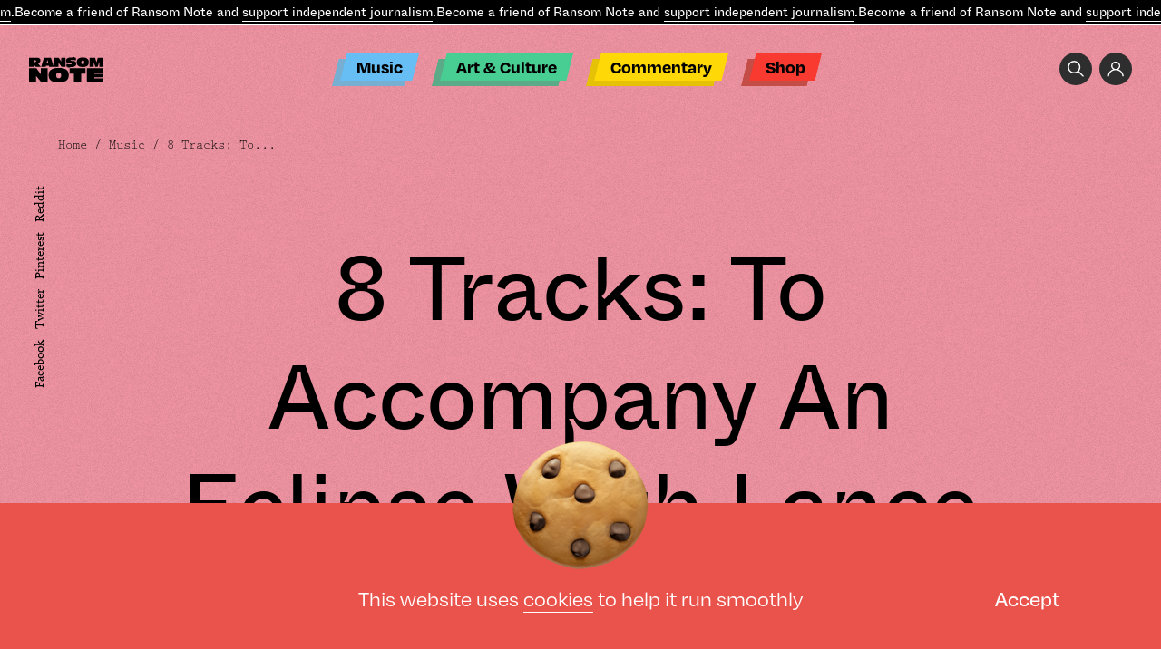

--- FILE ---
content_type: text/html; charset=UTF-8
request_url: https://www.theransomnote.com/music/playlists/8-tracks-to-accompany-an-eclipse-with-lance-neptune/
body_size: 26799
content:
<!DOCTYPE html>
<html lang="en" class="">
<head>
	    <title>8 Tracks: To Accompany An Eclipse With Lance Neptune - Ransom Note</title>
<!--    <link rel="icon" type="image/png" sizes="144x144"-->
<!--          href="--><!--/favicon/android-chrome-144x144.png">-->
<!--    <link rel="apple-touch-icon" sizes="180x180"-->
<!--          href="--><!--/favicon/apple-touch-icon.png">-->
<!--    <link rel="icon" type="image/png" sizes="32x32"-->
<!--          href="--><!--/favicon/favicon-32x32.png">-->
<!--    <link rel="icon" type="image/png" sizes="16x16"-->
<!--          href="--><!--/favicon/favicon-16x16.png">-->
<!--    <link rel="manifest"-->
<!--          href="--><!--/favicon/site.webmanifest">-->
<!--    <link rel="mask-icon"-->
<!--          href="--><!--/favicon/safari-pinned-tab.svg" color="#5bbad5">-->
<!--    <meta name="msapplication-TileColor" content="#da532c">-->
<!--    <meta name="msapplication-TileImage"-->
<!--        content="--><!--/favicon/mstile-150x150.png">-->
    <meta name="theme-color" content="#ffffff">

    <meta charset="UTF-8">
    <meta name="viewport" content="width=device-width, user-scalable=no">
	<meta name='robots' content='index, follow, max-image-preview:large, max-snippet:-1, max-video-preview:-1' />
	<style>img:is([sizes="auto" i], [sizes^="auto," i]) { contain-intrinsic-size: 3000px 1500px }</style>
	<!-- Global site tag (gtag.js) - Google Analytics -->
<script async src="https://www.googletagmanager.com/gtag/js?id=UA-35749086-2"></script>
<script>
  window.dataLayer = window.dataLayer || [];
  function gtag(){dataLayer.push(arguments);}
  gtag('js', new Date());

  gtag('config', 'UA-35749086-2');
</script><style>
#discourse-comments {display: none}
</style>		<script>var ajaxurl = 'https://www.theransomnote.com/wp-admin/admin-ajax.php';</script>
	
	<!-- This site is optimized with the Yoast SEO plugin v26.8 - https://yoast.com/product/yoast-seo-wordpress/ -->
	<link rel="canonical" href="https://www.theransomnote.com/music/playlists/8-tracks-to-accompany-an-eclipse-with-lance-neptune/" />
	<meta property="og:locale" content="en_GB" />
	<meta property="og:type" content="article" />
	<meta property="og:title" content="8 Tracks: To Accompany An Eclipse With Lance Neptune - Ransom Note" />
	<meta property="og:description" content="Lance Neptune is an upcoming artist from Glenarden, Maryland, USA. To say that this is not an area known for it&#039;s Electronic music is an understatement, the population of this small city is only between six and seven thousand. However, somehow Lance Neptune has managed to tap into a thoroughly modern mindset and is reintroducing [&hellip;]" />
	<meta property="og:url" content="https://www.theransomnote.com/music/playlists/8-tracks-to-accompany-an-eclipse-with-lance-neptune/" />
	<meta property="og:site_name" content="Ransom Note" />
	<meta property="article:publisher" content="https://www.facebook.com/theransomnote" />
	<meta property="article:published_time" content="2021-08-19T12:38:23+00:00" />
	<meta property="og:image" content="https://www.theransomnote.com/wp-content/uploads/2021/08/63024c37-a7a7-4196-aaf3-6914caf6ae00.jpg" />
	<meta property="og:image:width" content="2048" />
	<meta property="og:image:height" content="1358" />
	<meta property="og:image:type" content="image/jpeg" />
	<meta name="author" content="admin" />
	<meta name="twitter:card" content="summary_large_image" />
	<meta name="twitter:label1" content="Written by" />
	<meta name="twitter:data1" content="admin" />
	<meta name="twitter:label2" content="Estimated reading time" />
	<meta name="twitter:data2" content="1 minute" />
	<script type="application/ld+json" class="yoast-schema-graph">{"@context":"https://schema.org","@graph":[{"@type":"Article","@id":"https://www.theransomnote.com/music/playlists/8-tracks-to-accompany-an-eclipse-with-lance-neptune/#article","isPartOf":{"@id":"https://www.theransomnote.com/music/playlists/8-tracks-to-accompany-an-eclipse-with-lance-neptune/"},"author":{"name":"admin","@id":"https://www.theransomnote.com/#/schema/person/ed698d77baf2a61672482cee3cc7a9f8"},"headline":"8 Tracks: To Accompany An Eclipse With Lance Neptune","datePublished":"2021-08-19T12:38:23+00:00","mainEntityOfPage":{"@id":"https://www.theransomnote.com/music/playlists/8-tracks-to-accompany-an-eclipse-with-lance-neptune/"},"wordCount":150,"publisher":{"@id":"https://www.theransomnote.com/#organization"},"image":{"@id":"https://www.theransomnote.com/music/playlists/8-tracks-to-accompany-an-eclipse-with-lance-neptune/#primaryimage"},"thumbnailUrl":"https://www.theransomnote.com/wp-content/uploads/2021/08/63024c37-a7a7-4196-aaf3-6914caf6ae00.jpg","articleSection":["Playlists"],"inLanguage":"en-GB"},{"@type":"WebPage","@id":"https://www.theransomnote.com/music/playlists/8-tracks-to-accompany-an-eclipse-with-lance-neptune/","url":"https://www.theransomnote.com/music/playlists/8-tracks-to-accompany-an-eclipse-with-lance-neptune/","name":"8 Tracks: To Accompany An Eclipse With Lance Neptune - Ransom Note","isPartOf":{"@id":"https://www.theransomnote.com/#website"},"primaryImageOfPage":{"@id":"https://www.theransomnote.com/music/playlists/8-tracks-to-accompany-an-eclipse-with-lance-neptune/#primaryimage"},"image":{"@id":"https://www.theransomnote.com/music/playlists/8-tracks-to-accompany-an-eclipse-with-lance-neptune/#primaryimage"},"thumbnailUrl":"https://www.theransomnote.com/wp-content/uploads/2021/08/63024c37-a7a7-4196-aaf3-6914caf6ae00.jpg","datePublished":"2021-08-19T12:38:23+00:00","breadcrumb":{"@id":"https://www.theransomnote.com/music/playlists/8-tracks-to-accompany-an-eclipse-with-lance-neptune/#breadcrumb"},"inLanguage":"en-GB","potentialAction":[{"@type":"ReadAction","target":["https://www.theransomnote.com/music/playlists/8-tracks-to-accompany-an-eclipse-with-lance-neptune/"]}]},{"@type":"ImageObject","inLanguage":"en-GB","@id":"https://www.theransomnote.com/music/playlists/8-tracks-to-accompany-an-eclipse-with-lance-neptune/#primaryimage","url":"https://www.theransomnote.com/wp-content/uploads/2021/08/63024c37-a7a7-4196-aaf3-6914caf6ae00.jpg","contentUrl":"https://www.theransomnote.com/wp-content/uploads/2021/08/63024c37-a7a7-4196-aaf3-6914caf6ae00.jpg","width":2048,"height":1358},{"@type":"BreadcrumbList","@id":"https://www.theransomnote.com/music/playlists/8-tracks-to-accompany-an-eclipse-with-lance-neptune/#breadcrumb","itemListElement":[{"@type":"ListItem","position":1,"name":"Home","item":"https://www.theransomnote.com/"},{"@type":"ListItem","position":2,"name":"8 Tracks: To Accompany An Eclipse With Lance Neptune"}]},{"@type":"WebSite","@id":"https://www.theransomnote.com/#website","url":"https://www.theransomnote.com/","name":"Ransom Note","description":"Independent Journalism.","publisher":{"@id":"https://www.theransomnote.com/#organization"},"potentialAction":[{"@type":"SearchAction","target":{"@type":"EntryPoint","urlTemplate":"https://www.theransomnote.com/?s={search_term_string}"},"query-input":{"@type":"PropertyValueSpecification","valueRequired":true,"valueName":"search_term_string"}}],"inLanguage":"en-GB"},{"@type":"Organization","@id":"https://www.theransomnote.com/#organization","name":"Ransom Note","url":"https://www.theransomnote.com/","logo":{"@type":"ImageObject","inLanguage":"en-GB","@id":"https://www.theransomnote.com/#/schema/logo/image/","url":"https://theransomnote-com-static.s3.eu-west-1.amazonaws.com/wp-content/uploads/2025/02/07092639/RSN-Logo.png","contentUrl":"https://theransomnote-com-static.s3.eu-west-1.amazonaws.com/wp-content/uploads/2025/02/07092639/RSN-Logo.png","width":1000,"height":1000,"caption":"Ransom Note"},"image":{"@id":"https://www.theransomnote.com/#/schema/logo/image/"},"sameAs":["https://www.facebook.com/theransomnote"]},{"@type":"Person","@id":"https://www.theransomnote.com/#/schema/person/ed698d77baf2a61672482cee3cc7a9f8","name":"admin","image":{"@type":"ImageObject","inLanguage":"en-GB","@id":"https://www.theransomnote.com/#/schema/person/image/","url":"https://secure.gravatar.com/avatar/9212c49dc18f44497e64590226980f86787fae8e40bc4d8cfdac7fcca7f17e69?s=96&d=mm&r=g","contentUrl":"https://secure.gravatar.com/avatar/9212c49dc18f44497e64590226980f86787fae8e40bc4d8cfdac7fcca7f17e69?s=96&d=mm&r=g","caption":"admin"},"sameAs":["https://rnote.deepdesignagency.co.uk"],"url":"https://www.theransomnote.com/author/deep/"}]}</script>
	<!-- / Yoast SEO plugin. -->


		<script>
            var cssLoaded = function() {console.log('cssLoaded too soon')};
            var imageError = function() {console.log('imageError too soon')};
		</script>
	<style id='classic-theme-styles-inline-css' type='text/css'>
/*! This file is auto-generated */
.wp-block-button__link{color:#fff;background-color:#32373c;border-radius:9999px;box-shadow:none;text-decoration:none;padding:calc(.667em + 2px) calc(1.333em + 2px);font-size:1.125em}.wp-block-file__button{background:#32373c;color:#fff;text-decoration:none}
</style>
<style id='global-styles-inline-css' type='text/css'>
:root{--wp--preset--aspect-ratio--square: 1;--wp--preset--aspect-ratio--4-3: 4/3;--wp--preset--aspect-ratio--3-4: 3/4;--wp--preset--aspect-ratio--3-2: 3/2;--wp--preset--aspect-ratio--2-3: 2/3;--wp--preset--aspect-ratio--16-9: 16/9;--wp--preset--aspect-ratio--9-16: 9/16;--wp--preset--color--black: #000000;--wp--preset--color--cyan-bluish-gray: #abb8c3;--wp--preset--color--white: #ffffff;--wp--preset--color--pale-pink: #f78da7;--wp--preset--color--vivid-red: #cf2e2e;--wp--preset--color--luminous-vivid-orange: #ff6900;--wp--preset--color--luminous-vivid-amber: #fcb900;--wp--preset--color--light-green-cyan: #7bdcb5;--wp--preset--color--vivid-green-cyan: #00d084;--wp--preset--color--pale-cyan-blue: #8ed1fc;--wp--preset--color--vivid-cyan-blue: #0693e3;--wp--preset--color--vivid-purple: #9b51e0;--wp--preset--gradient--vivid-cyan-blue-to-vivid-purple: linear-gradient(135deg,rgba(6,147,227,1) 0%,rgb(155,81,224) 100%);--wp--preset--gradient--light-green-cyan-to-vivid-green-cyan: linear-gradient(135deg,rgb(122,220,180) 0%,rgb(0,208,130) 100%);--wp--preset--gradient--luminous-vivid-amber-to-luminous-vivid-orange: linear-gradient(135deg,rgba(252,185,0,1) 0%,rgba(255,105,0,1) 100%);--wp--preset--gradient--luminous-vivid-orange-to-vivid-red: linear-gradient(135deg,rgba(255,105,0,1) 0%,rgb(207,46,46) 100%);--wp--preset--gradient--very-light-gray-to-cyan-bluish-gray: linear-gradient(135deg,rgb(238,238,238) 0%,rgb(169,184,195) 100%);--wp--preset--gradient--cool-to-warm-spectrum: linear-gradient(135deg,rgb(74,234,220) 0%,rgb(151,120,209) 20%,rgb(207,42,186) 40%,rgb(238,44,130) 60%,rgb(251,105,98) 80%,rgb(254,248,76) 100%);--wp--preset--gradient--blush-light-purple: linear-gradient(135deg,rgb(255,206,236) 0%,rgb(152,150,240) 100%);--wp--preset--gradient--blush-bordeaux: linear-gradient(135deg,rgb(254,205,165) 0%,rgb(254,45,45) 50%,rgb(107,0,62) 100%);--wp--preset--gradient--luminous-dusk: linear-gradient(135deg,rgb(255,203,112) 0%,rgb(199,81,192) 50%,rgb(65,88,208) 100%);--wp--preset--gradient--pale-ocean: linear-gradient(135deg,rgb(255,245,203) 0%,rgb(182,227,212) 50%,rgb(51,167,181) 100%);--wp--preset--gradient--electric-grass: linear-gradient(135deg,rgb(202,248,128) 0%,rgb(113,206,126) 100%);--wp--preset--gradient--midnight: linear-gradient(135deg,rgb(2,3,129) 0%,rgb(40,116,252) 100%);--wp--preset--font-size--small: 13px;--wp--preset--font-size--medium: 20px;--wp--preset--font-size--large: 36px;--wp--preset--font-size--x-large: 42px;--wp--preset--spacing--20: 0.44rem;--wp--preset--spacing--30: 0.67rem;--wp--preset--spacing--40: 1rem;--wp--preset--spacing--50: 1.5rem;--wp--preset--spacing--60: 2.25rem;--wp--preset--spacing--70: 3.38rem;--wp--preset--spacing--80: 5.06rem;--wp--preset--shadow--natural: 6px 6px 9px rgba(0, 0, 0, 0.2);--wp--preset--shadow--deep: 12px 12px 50px rgba(0, 0, 0, 0.4);--wp--preset--shadow--sharp: 6px 6px 0px rgba(0, 0, 0, 0.2);--wp--preset--shadow--outlined: 6px 6px 0px -3px rgba(255, 255, 255, 1), 6px 6px rgba(0, 0, 0, 1);--wp--preset--shadow--crisp: 6px 6px 0px rgba(0, 0, 0, 1);}:where(.is-layout-flex){gap: 0.5em;}:where(.is-layout-grid){gap: 0.5em;}body .is-layout-flex{display: flex;}.is-layout-flex{flex-wrap: wrap;align-items: center;}.is-layout-flex > :is(*, div){margin: 0;}body .is-layout-grid{display: grid;}.is-layout-grid > :is(*, div){margin: 0;}:where(.wp-block-columns.is-layout-flex){gap: 2em;}:where(.wp-block-columns.is-layout-grid){gap: 2em;}:where(.wp-block-post-template.is-layout-flex){gap: 1.25em;}:where(.wp-block-post-template.is-layout-grid){gap: 1.25em;}.has-black-color{color: var(--wp--preset--color--black) !important;}.has-cyan-bluish-gray-color{color: var(--wp--preset--color--cyan-bluish-gray) !important;}.has-white-color{color: var(--wp--preset--color--white) !important;}.has-pale-pink-color{color: var(--wp--preset--color--pale-pink) !important;}.has-vivid-red-color{color: var(--wp--preset--color--vivid-red) !important;}.has-luminous-vivid-orange-color{color: var(--wp--preset--color--luminous-vivid-orange) !important;}.has-luminous-vivid-amber-color{color: var(--wp--preset--color--luminous-vivid-amber) !important;}.has-light-green-cyan-color{color: var(--wp--preset--color--light-green-cyan) !important;}.has-vivid-green-cyan-color{color: var(--wp--preset--color--vivid-green-cyan) !important;}.has-pale-cyan-blue-color{color: var(--wp--preset--color--pale-cyan-blue) !important;}.has-vivid-cyan-blue-color{color: var(--wp--preset--color--vivid-cyan-blue) !important;}.has-vivid-purple-color{color: var(--wp--preset--color--vivid-purple) !important;}.has-black-background-color{background-color: var(--wp--preset--color--black) !important;}.has-cyan-bluish-gray-background-color{background-color: var(--wp--preset--color--cyan-bluish-gray) !important;}.has-white-background-color{background-color: var(--wp--preset--color--white) !important;}.has-pale-pink-background-color{background-color: var(--wp--preset--color--pale-pink) !important;}.has-vivid-red-background-color{background-color: var(--wp--preset--color--vivid-red) !important;}.has-luminous-vivid-orange-background-color{background-color: var(--wp--preset--color--luminous-vivid-orange) !important;}.has-luminous-vivid-amber-background-color{background-color: var(--wp--preset--color--luminous-vivid-amber) !important;}.has-light-green-cyan-background-color{background-color: var(--wp--preset--color--light-green-cyan) !important;}.has-vivid-green-cyan-background-color{background-color: var(--wp--preset--color--vivid-green-cyan) !important;}.has-pale-cyan-blue-background-color{background-color: var(--wp--preset--color--pale-cyan-blue) !important;}.has-vivid-cyan-blue-background-color{background-color: var(--wp--preset--color--vivid-cyan-blue) !important;}.has-vivid-purple-background-color{background-color: var(--wp--preset--color--vivid-purple) !important;}.has-black-border-color{border-color: var(--wp--preset--color--black) !important;}.has-cyan-bluish-gray-border-color{border-color: var(--wp--preset--color--cyan-bluish-gray) !important;}.has-white-border-color{border-color: var(--wp--preset--color--white) !important;}.has-pale-pink-border-color{border-color: var(--wp--preset--color--pale-pink) !important;}.has-vivid-red-border-color{border-color: var(--wp--preset--color--vivid-red) !important;}.has-luminous-vivid-orange-border-color{border-color: var(--wp--preset--color--luminous-vivid-orange) !important;}.has-luminous-vivid-amber-border-color{border-color: var(--wp--preset--color--luminous-vivid-amber) !important;}.has-light-green-cyan-border-color{border-color: var(--wp--preset--color--light-green-cyan) !important;}.has-vivid-green-cyan-border-color{border-color: var(--wp--preset--color--vivid-green-cyan) !important;}.has-pale-cyan-blue-border-color{border-color: var(--wp--preset--color--pale-cyan-blue) !important;}.has-vivid-cyan-blue-border-color{border-color: var(--wp--preset--color--vivid-cyan-blue) !important;}.has-vivid-purple-border-color{border-color: var(--wp--preset--color--vivid-purple) !important;}.has-vivid-cyan-blue-to-vivid-purple-gradient-background{background: var(--wp--preset--gradient--vivid-cyan-blue-to-vivid-purple) !important;}.has-light-green-cyan-to-vivid-green-cyan-gradient-background{background: var(--wp--preset--gradient--light-green-cyan-to-vivid-green-cyan) !important;}.has-luminous-vivid-amber-to-luminous-vivid-orange-gradient-background{background: var(--wp--preset--gradient--luminous-vivid-amber-to-luminous-vivid-orange) !important;}.has-luminous-vivid-orange-to-vivid-red-gradient-background{background: var(--wp--preset--gradient--luminous-vivid-orange-to-vivid-red) !important;}.has-very-light-gray-to-cyan-bluish-gray-gradient-background{background: var(--wp--preset--gradient--very-light-gray-to-cyan-bluish-gray) !important;}.has-cool-to-warm-spectrum-gradient-background{background: var(--wp--preset--gradient--cool-to-warm-spectrum) !important;}.has-blush-light-purple-gradient-background{background: var(--wp--preset--gradient--blush-light-purple) !important;}.has-blush-bordeaux-gradient-background{background: var(--wp--preset--gradient--blush-bordeaux) !important;}.has-luminous-dusk-gradient-background{background: var(--wp--preset--gradient--luminous-dusk) !important;}.has-pale-ocean-gradient-background{background: var(--wp--preset--gradient--pale-ocean) !important;}.has-electric-grass-gradient-background{background: var(--wp--preset--gradient--electric-grass) !important;}.has-midnight-gradient-background{background: var(--wp--preset--gradient--midnight) !important;}.has-small-font-size{font-size: var(--wp--preset--font-size--small) !important;}.has-medium-font-size{font-size: var(--wp--preset--font-size--medium) !important;}.has-large-font-size{font-size: var(--wp--preset--font-size--large) !important;}.has-x-large-font-size{font-size: var(--wp--preset--font-size--x-large) !important;}
:where(.wp-block-post-template.is-layout-flex){gap: 1.25em;}:where(.wp-block-post-template.is-layout-grid){gap: 1.25em;}
:where(.wp-block-columns.is-layout-flex){gap: 2em;}:where(.wp-block-columns.is-layout-grid){gap: 2em;}
:root :where(.wp-block-pullquote){font-size: 1.5em;line-height: 1.6;}
</style>
<style>.b-o0{opacity:0;transition:opacity .4s ease;}.b-none{display: none;}img{transition:opacity .4s ease .4s;}img:not([src]){opacity:.001}a{color:inherit}@media screen and (max-width: 1023px) {.m-none {display: none}}html,body,ul,ol,h1,h2,h3,h4,h5,h6,p,input,pre{margin:0;padding:0}h1,h2,h3,h4,h5,h6{font-size:inherit;font-weight:inherit}pre{font-family:inherit}input{font-size:inherit}pre{white-space:normal}input,select,button,textarea{outline:none}a{text-decoration:none;color:inherit}input,textarea,select,button{-webkit-appearance:none;-webkit-border-radius:0;-moz-appearance:none}select::-ms-expand{display:none}textarea{overflow:auto}input::-webkit-input-placeholder,textarea::-webkit-input-placeholder{color:#fff;-moz-transition:color .2s ease-in-out;-o-transition:color .2s ease-in-out;-webkit-transition:color .2s ease-in-out;transition:color .2s ease-in-out}input:-moz-placeholder,textarea:-moz-placeholder{color:#fff;-moz-transition:color .2s ease-in-out;-o-transition:color .2s ease-in-out;-webkit-transition:color .2s ease-in-out;transition:color .2s ease-in-out}input::-moz-placeholder,textarea::-moz-placeholder{color:#fff;-moz-transition:color .2s ease-in-out;-o-transition:color .2s ease-in-out;-webkit-transition:color .2s ease-in-out;transition:color .2s ease-in-out}input:-ms-input-placeholder,textarea:-ms-input-placeholder{color:#fff;-moz-transition:color .2s ease-in-out;-o-transition:color .2s ease-in-out;-webkit-transition:color .2s ease-in-out;transition:color .2s ease-in-out}input:focus::-webkit-input-placeholder,textarea:focus::-webkit-input-placeholder{color:transparent !important}input:focus:-moz-placeholder,textarea:focus:-moz-placeholder{color:transparent !important}input:focus::-moz-placeholder,textarea:focus::-moz-placeholder{color:transparent !important}input:focus:-ms-input-placeholder,textarea:focus:-ms-input-placeholder{color:transparent !important}*{box-sizing:border-box}abbr[title]{border-bottom:none !important;cursor:inherit !important;text-decoration:none !important}.no-italic,address{font-style:normal}hr{margin:0;border:none;height:2px;border-bottom:1px solid}ins{text-decoration:none}html{font-size:10px;overflow-x:hidden;overflow-y:scroll}body{font-size:1.6rem;font-family:degular,sans-serif;font-weight:500;font-style:normal;color:#000;overflow-x:hidden;overflow-y:hidden;height:101vh;-webkit-font-smoothing:antialiased;-webkit-backface-visibility:hidden;-moz-osx-font-smoothing:grayscale}::-webkit-scrollbar{width:6px;height:1px;overflow:visible;background:transparent}::-webkit-scrollbar-thumb{background-color:#ff5319}::-webkit-scrollbar-track{background:transparent}#site-header .header-inner .top-moving-text{background-color:#000;color:#fff;border-bottom:1px solid #fff;white-space:nowrap;position:relative;z-index:500;overflow:hidden;-moz-transition:.4s ease;-o-transition:.4s ease;-webkit-transition:.4s ease;transition:.4s ease}#site-header .header-inner .top-moving-text>span{display:inline-block}#site-header .header-inner .top-moving-text>span p{font-size:1.4rem;font-family:ABCWhyteInktrap,"Lucida Console W01 Regular",serif;font-weight:400;font-style:normal;line-height:27px}#site-header .header-inner .top-moving-text>span a{border-bottom:1px solid;display: inline}@media screen and (max-width: 1023px){#site-header .header-inner .top-moving-text{margin-top:-30px}html:not(.opened-mega-menu):not(.opened-mobile-navigation) #site-header .header-inner .top-moving-text{margin-top:0}}#menu-header-menu{text-align:center}#site-header #menu-header-menu2,#site-header #menu-header-menu{list-style:none;text-align:left;padding-bottom:6px;position:relative}#site-header #menu-header-menu2 li,#site-header #menu-header-menu li{display:inline-block;color:#000;position:relative;font-size:2rem;font-family:ABCWhyteInktrap,"Lucida Console W01 Regular",serif;font-weight:400;font-style:normal;margin:0 .7em;white-space:nowrap}#site-header #menu-header-menu2 li>a,#site-header #menu-header-menu li>a{display:inline-block;padding:0 .7em;line-height:29px}#site-header #menu-header-menu2 li>a::before,#site-header #menu-header-menu li>a::before{content:"";width:100%;height:100%;top:0;left:0;position:absolute;z-index:-1;transform:skew(-14deg);background-color:#000}#site-header #menu-header-menu2 li>a::after,#site-header #menu-header-menu li>a::after{content:"";width:100%;height:100%;top:6px;left:-9px;position:absolute;z-index:-2;transform:skew(-14deg);background-color:#777}#site-header #menu-header-menu2 li.blue>a::before,#site-header #menu-header-menu li.blue>a::before{background-color:#66bef4}#site-header #menu-header-menu2 li.blue>a::after,#site-header #menu-header-menu li.blue>a::after{background-color:#76afd2}#site-header #menu-header-menu2 li.green>a::before,#site-header #menu-header-menu li.green>a::before{background-color:#48cd93}#site-header #menu-header-menu2 li.green>a::after,#site-header #menu-header-menu li.green>a::after{background-color:#5baa88}#site-header #menu-header-menu2 li.yellow>a::before,#site-header #menu-header-menu li.yellow>a::before{background-color:#ffd807}#site-header #menu-header-menu2 li.yellow>a::after,#site-header #menu-header-menu li.yellow>a::after{background-color:#e5c206}#site-header #menu-header-menu2 li.red>a::before,#site-header #menu-header-menu li.red>a::before{background-color:#f93a31}#site-header #menu-header-menu2 li.red>a::after,#site-header #menu-header-menu li.red>a::after{background-color:#c54d47}#site-header .header-navigation-cont{position:absolute;z-index:400;left:50%;top:-20px;-webkit-transform:translate(-50%, 0);-moz-transform:translate(-50%, 0);-ms-transform:translate(-50%, 0);-o-transform:translate(-50%, 0);transform:translate(-50%, 0);-moz-transition:all .4s ease;-o-transition:all .4s ease;-webkit-transition:all .4s ease;transition:all .4s ease}.header-fixed #site-header .header-navigation-cont{top:41px}#site-header .header-navigation-cont .inner #menu-header-menu{text-align:center}#site-header .header-navigation-cont-gravitation{position:absolute;width:100%;left:40%;-webkit-transform:translate(-50%, 0);-moz-transform:translate(-50%, 0);-ms-transform:translate(-50%, 0);-o-transform:translate(-50%, 0);transform:translate(-50%, 0);z-index:1000}#site-header .header-navigation-cont-gravitation .inner #menu-header-menu{text-align:center}.slider1>.move>.slide.current{opacity:1;visibility:visible}.slider1>.move>.slide.current .image{opacity:1;visibility:visible}.slider1>.move>.slide.current .text{opacity:1;visibility:visible}.slider1>.move>.slide.current+.slide{opacity:1;visibility:visible}.slider1>.move>.slide .text{margin-top:2em;opacity:0;visibility:hidden;-moz-transition:opacity .4s ease-in,visibility .4s ease-in;-o-transition:opacity .4s ease-in,visibility .4s ease-in;-webkit-transition:opacity .4s ease-in,visibility .4s ease-in;transition:opacity .4s ease-in,visibility .4s ease-in}@media screen and (min-width: 768px) and (max-width: 1023px){.slider1>.move>.slide .image{width:92%}}#site-header .header-inner{position:fixed;left:0;top:0;width:100%;background-color:transparent;z-index:1200}#site-header .header-navigation-cont .inner{position:absolute;width:100%;z-index:400;}#site-header .header-logo-cont{padding-top:96px;padding-bottom: 43px;}.slider1>.move>.slide:nth-child(odd) .image{-webkit-transform:rotate(10deg);-moz-transform:rotate(10deg);-o-transform:rotate(10deg);transform:rotate(10deg)}.slider1>.move>.slide .image{margin-left:4%;width:80%;margin-top:5%}@media screen and (max-width: 767px){.slider1>.move>.slide .image{width:120%;margin-left:-10%;opacity:0;visibility:hidden;-moz-transition:opacity .4s ease-in,visibility .4s ease-in;-o-transition:opacity .4s ease-in,visibility .4s ease-in;-webkit-transition:opacity .4s ease-in,visibility .4s ease-in;transition:opacity .4s ease-in,visibility .4s ease-in}}.well{max-width:1230px;width:90%}@media screen and (min-width: 1024px) and (max-width: 1439px){.well{max-width:922px}}@media screen and (min-width: 768px) and (max-width: 1023px){.well{max-width:691px}}@media screen and (max-width: 767px){.well{max-width:373px}}.wide-well{max-width:1360px;width:100%}@media screen and (min-width: 1024px) and (max-width: 1439px){.wide-well{max-width:1024px}}@media screen and (min-width: 768px) and (max-width: 1023px){.wide-well{max-width:768px}}@media screen and (max-width: 767px){.wide-well{max-width:414px}}.full-well{max-width:1999px;width:100%}.well,.wide-well,.full-well,.m-center{margin-right:auto;margin-left:auto}.m-center{margin-right:auto;margin-left:auto}.max-w51e{max-width: 51em}.max-w58e{max-width:58em;width:100%}.max-w47e{max-width:47em;width:100%}.pa{position:absolute}.pr{position:relative}.mt14{margin-top:14%}.mt5{margin-top:5%}.ml4{margin-left:4%}.mb9{margin-bottom:9%}.mt6{margin-top:6%}.mt8{margin-top:8%}.w11{width:11%}.ml-10 {margin-left: -10%;}.mt-5 {margin-top: -5%;}.mb-2 {margin-bottom: -2%;}.mr-10 {margin-right: -10%;}.w14{width:14%}.w92{width:92%}.w62{width: 62%;}.pb100{padding-bottom:100%}.w50{width:50%}.t0{top:0}.r0{right:0}.b0{bottom:0}.l0{left:0}.pb65{padding-bottom:65%}.w91{width:91%}.pt10{padding-top: 10%}.mb15{margin-bottom: 15%}.slider{height:100%;overflow:hidden}.slider .move{font-size:0;letter-spacing:0;width:100%;height:100%;white-space:nowrap}.slider .move .slide{font-size:1.8rem;height:100%;white-space:normal;vertical-align:top;display:inline-block}.slider .nav li{display:inline-block;cursor:pointer;padding-left:.5em;padding-right:.5em}.slider.method-fade .move{position:relative}.slider.method-fade .slide{height:auto;position:absolute;top:0;left:0;opacity:0;visibility:hidden;-moz-transition:opacity .8s ease-in,visibility .8s ease-in;-o-transition:opacity .8s ease-in,visibility .8s ease-in;-webkit-transition:opacity .8s ease-in,visibility .8s ease-in;transition:opacity .8s ease-in,visibility .8s ease-in}.background1{position:relative}.background1::after{content:"";background-color:#000;z-index:-1;position:absolute;bottom:0;left:0;height:56%;width:100%}@media screen and (max-width: 767px){.background1::after{height:70%}}.cover{position:relative;display:block}.cover.b-none{display:block}.cover>img,.cover>video{width:100%;height:100%;top:0;left:0;position:absolute;display:block;object-fit:cover}.pb33{padding-bottom:33%}.pb58{padding-bottom:58%}.rotate10{-webkit-transform:rotate(10deg);-moz-transform:rotate(10deg);-o-transform:rotate(10deg);transform:rotate(10deg)}.search-icon{background-image:url("[data-uri]");width:36px;height:36px;display:inline-block;background-size:18px;background-repeat:no-repeat;background-position:center;vertical-align:top;background-color:#2e2e2e;border-radius:100%}.acc-icon{background-image:url("[data-uri]");width:36px;height:36px;display:inline-block;background-size:18px;background-repeat:no-repeat;background-position:center;vertical-align:top;background-color:#2e2e2e;border-radius:100%}.a-block a,.span-block span,.block{display:block}#site-header .header-inner .right-top-buttons{font-size:0;margin:3rem 2.5% 3rem auto;width:16rem;text-align:right;-moz-transition:all .4s ease;-o-transition:all .4s ease;-webkit-transition:all .4s ease;transition:all .4s ease}@media screen and (max-width: 1023px){#site-header .header-inner .right-top-buttons{opacity: 0;visibility: hidden}}#site-header .header-inner .right-top-buttons>a{font-size:1.6rem;margin-left:.5em}.rotate33{-webkit-transform:rotate(33deg);-moz-transform:rotate(33deg);-o-transform:rotate(33deg);transform:rotate(33deg)}.slider.o-v{overflow:visible}.o-h{overflow:hidden}.slider1>.move>.slide:nth-child(even) .image{-webkit-transform:rotate(-10deg);-moz-transform:rotate(-10deg);-o-transform:rotate(-10deg);transform:rotate(-10deg)}.button1{font-family:prestige-elite-std,monospace;font-weight:400;font-style:normal}@media screen and (min-width: 768px){.button1{font-size:1.4rem;line-height:16px;color:#66bff4;padding:.5em 1.2em;display:inline-block;position:relative;-moz-transition:color .4s ease;-o-transition:color .4s ease;-webkit-transition:color .4s ease;transition:color .4s ease;z-index:1}.button1::after{content:"";transform:skew(-14deg);position:absolute;top:0;left:0;width:100%;height:100%;border:1px solid;-moz-transition:background .4s ease,border .4s ease;-o-transition:background .4s ease,border .4s ease;-webkit-transition:background .4s ease,border .4s ease;transition:background .4s ease,border .4s ease;z-index:-1}.button1:hover{color:#000}.button1:hover::after{background-color:#66bff4;border:1px solid #66bff4}}@media screen and (max-width: 767px){.button1::before{content:"";width:10px;height:10px;-webkit-transform:rotate(-45deg);-moz-transform:rotate(-45deg);-o-transform:rotate(-45deg);transform:rotate(-45deg);margin-right:.7em;display:inline-block;background-color:#66bff4}}.c-flex{display:flex;display:-webkit-flex;align-items:center;-webkit-align-items:center;flex-wrap:wrap;-webkit-flex-wrap:wrap}.next-slide-style>svg{stroke:#66bff4;width:100%;display:block;position:absolute;top:100%;stroke-dasharray:98px;stroke-dashoffset:98px;stroke-width:.05rem;}.button4>svg{width:100%;display:block;position:absolute;top:100%;stroke-dasharray:98px;stroke-dashoffset:98px;stroke-width:.05rem;}h1,.h1{font-size:7rem;line-height:1.2}h1.f10,.h1.f10{font-size:10rem}@media screen and (max-width: 767px){h1,.h1{font-size:5rem}}h2,.h2{font-size:7rem;font-weight:400;font-style:normal;line-height:1}h2:not(:last-child),.h2:not(:last-child){margin-bottom:.5em}@media screen and (max-width: 767px){h2,.h2{font-size:3.7rem}}h5,.h5{font-size:3rem;font-weight:300;font-style:normal;margin-bottom:.3em}@media screen and (max-width: 767px){h5,.h5{font-size:2rem}}.h5-mb1_5e h5,.h5-mb1_5e .h5{margin-bottom:1.5em}p{font-size:1.6rem;line-height:1.5}p:not(:last-child),.p:not(:last-child){margin-bottom:2.6em}@media screen and (max-width: 767px){p:not(:last-child),.p:not(:last-child){margin-bottom:1.5em}}.f1_4-p p,.f1_4-p .p{font-size:1.4rem}.f1_6-p p,.f1_6-p .p{font-size:1.6rem}.f1_4{font-size:1.4rem;line-height:1.25}.f1_6{font-size:1.6rem;line-height:1.25}.mb1e{margin-bottom:1em}.wht-fc{color:#fff}.h-col6 h1,.h-col6 h2,.h-col6 h3,.h-col6 h4,.h-col6 h5,.h-col6 h6{color:#66bff4}#site-header .header-inner .burger-menu{width:120px;height:20px;display:block;cursor:pointer;position:relative;margin:1.5em auto}@media screen and (min-width: 768px){#site-header .header-inner .burger-menu{display:none}}#site-header .header-inner .burger-menu span{width:100%;display:block;position:absolute;height:4px;left:0;background:#000;-webkit-transform:rotate(0deg);-moz-transform:rotate(0deg);-o-transform:rotate(0deg);transform:rotate(0deg);-moz-transition:.25s ease-in-out;-o-transition:.25s ease-in-out;-webkit-transition:.25s ease-in-out;transition:.25s ease-in-out}#site-header .header-inner .burger-menu span:nth-child(1){top:0}#site-header .header-inner .burger-menu span:nth-child(2){bottom:0}#site-header .main-mini-logo{width:82px;position:absolute;left:2.5%;top:calc(28px + 33px);}.main-logo{background-image:url("[data-uri]");width:100%;height:34px;display:inline-block;background-size:100%;background-repeat:no-repeat;background-position:center;vertical-align:top;padding-bottom:34%}@media screen and (max-width: 767px) {.mob-w25{width:25%}.mob-w100{width:100%}.mob-mt-18{margin-top:-18%}.mob-mr-15{margin-right:-15%}.mob-ml-15{margin-left:-15%}.mob-mb-8{margin-bottom:-8%}.span-block .mob-none,.mob-none{display:none}.slider1>.move>.slide .text {margin-top: 2em;}.vertical1 {margin-bottom: 1em;}.mob-mt5e{margin-top:5em}.mob-mb1e{margin-bottom:1em}.mob-rotate0{-webkit-transform:rotate(0deg);-moz-transform:rotate(0deg);-o-transform:rotate(0deg);transform:rotate(0deg)}}#cookie-popup {visibility: hidden;opacity: 0;-webkit-transform: translate(0, 150%);-moz-transform: translate(0, 150%);-ms-transform: translate(0, 150%);-o-transform: translate(0, 150%);transform: translate(0, 150%);-moz-transition:transform .4s ease-in-out;-o-transition:transform .4s ease-in-out;-webkit-transition:transform .4s ease-in-out;transition:transform .4s ease-in-out}#site-header.black-header{background-color:#000}#site-header.black-header .header-inner .top-moving-text{border-bottom-color:#000}#site-header.black-header .header-inner .search-icon,#site-header.black-header .header-inner .acc-icon{background-color:#000;filter:invert(1)}#site-header.black-header .main-logo{filter:invert(1)}#site-header.black-header .main-mini-logo{filter:invert(1)}.black-bg{background-color:#000}.pb16{padding-bottom:16%}#site-header.grey-header {background-color:#f0eeee}.col1-bg{background-color:#f0eeee}.header-gap{height:124px}.img-auto>video,.img-auto>img{width:100%;height:auto;display:block}.q-with-title{padding-top:15%;max-width:41em}.q-with-title .q-title{font-size:17.5rem;font-family:ABCWhyteInktrap,"Lucida Console W01 Regular",serif;font-weight:400;font-style:normal;line-height:.95;margin-bottom:.5em}@media screen and (max-width: 767px){.q-with-title .q-title{font-size:10rem}}.q-with-title .q-title>span:last-child{display:block;text-align:right}.q-with-title .q-text{max-width:27em}.q_sticker-0{position:absolute;left:0;top:40%;-webkit-transform:translate(0, -50%) rotate(27deg);-moz-transform:translate(0, -50%) rotate(27deg);-ms-transform:translate(0, -50%) rotate(27deg);-o-transform:translate(0, -50%) rotate(27deg);transform:translate(0, -50%) rotate(27deg);width:11%}.q_sticker-1{position:absolute;right:0;top:50%;width:17%;-webkit-transform:translate(0, -50%) rotate(-25deg);-moz-transform:translate(0, -50%) rotate(-25deg);-ms-transform:translate(0, -50%) rotate(-25deg);-o-transform:translate(0, -50%) rotate(-25deg);transform:translate(0, -50%) rotate(-25deg)}.breadcrumb{font-size:1.4rem;font-family:prestige-elite-std,monospace;font-weight:400;font-style:normal;margin-top:2em}.w10{width: 10%}.mb12{margin-bottom:12%}.pt4{padding-top:4%}.w43{width: 43%}.w51{width: 51%}.center{text-align:center}.c-inline{font-size:0;letter-spacing:initial}.c-inline>*{font-size:1.8rem;display:inline-block;vertical-align:top}.c-inline>.b-none{display:inline-block}.category-filter>*{margin:0 1em;font-size: 1.6rem}.category-filter>*.item>span{cursor:pointer}.category-filter>*.item>span::after{content:"";background-image:url("[data-uri]");width:10px;height:10px;display:inline-block;background-size:100%;background-repeat:no-repeat;background-position:center;vertical-align:top;margin-top:.4em;margin-left:.6em;}.category-filter>*.item.opened>span{text-decoration:underline}.category-filter>*.item.opened>span::after{-webkit-transform:rotate(180deg);-moz-transform:rotate(180deg);-o-transform:rotate(180deg);transform:rotate(180deg)}.category-filter>*.item .sub-items{display:none;font-size:1.4rem;font-family:prestige-elite-std,monospace;font-weight:400;font-style:normal;position:absolute;width:100%;left:0;margin-top:2em;}.pb103{padding-bottom:103%}.irregular-quicklinks>.item{width:32%;vertical-align:top;margin-bottom:6%}@media screen and (max-width: 767px){.irregular-quicklinks>.item.blank-item{display:none}}.archive .irregular-quicklinks>.item{margin-bottom:10%}.archive .irregular-quicklinks>.item.advertisement-box2{width:48%;margin-left:18%;margin-right:0 !important}.archive .irregular-quicklinks>.item.advertisement-box2>.fill{padding-bottom:84%}@media screen and (max-width: 767px){.irregular-quicklinks>.item{width:100%;margin-bottom:3em}}.as-start{align-self:flex-start;-webkit-align-self:flex-start}.rotate6{-webkit-transform:rotate(6deg);-moz-transform:rotate(6deg);-o-transform:rotate(6deg);transform:rotate(6deg)}.space-between{justify-content:space-between;-webkit-justify-content:space-between}.mb2e{margin-bottom:2em}.mt1_5e{margin-top:1.5em}.w95{width: 95%}.none{display: none}.w90{width: 90%}.max-w36e{max-width:36em;width:100%}#search-popup{display:none}.single-background1{position:relative}.single-background1::before{content:"";background-image:url("/wp-content/themes/rnote/images/Noise-Test-pink.gif");background-color:#fd9cab;position:absolute;width:100%;height:74%;top:0;left:0;z-index:-1}#single-container .share-buttons-fixed{position:fixed;-webkit-transform:rotate(-90deg);-moz-transform:rotate(-90deg);-ms-transform:rotate(-90deg);-o-transform:rotate(-90deg);transform:rotate(-90deg);left:2.5%;top:60%;transform-origin:top left;margin-left:.2em;font-size:1.4rem;font-family:calluna,serif;font-weight:400;font-style:normal;z-index:2}#single-container .share-buttons-fixed.bottom{top:auto;position:absolute;bottom:0}@media screen and (max-width: 1023px){#single-container .share-buttons-fixed{display:none}}#single-container .share-buttons-fixed>a{margin:0 .3em;display:inline-block}#single-container .huge-title{text-align:center;max-width:73em;margin:0 auto}#single-container .huge-title>h1{font-size:10rem;font-family:ABCWhyteInktrap,"Lucida Console W01 Regular",serif;font-weight:400;font-style:normal}@media screen and (min-width: 768px) and (max-width: 1023px){#single-container .huge-title>h1{font-size:6rem}}@media screen and (max-width: 767px){#single-container .huge-title>h1{font-size:3rem}}#single-container .huge-title>h1 strong{font-family:ivypresto-display,serif;font-weight:400;font-style:normal;display:block}</style><link rel="https://api.w.org/" href="https://www.theransomnote.com/wp-json/" /><link rel="alternate" title="JSON" type="application/json" href="https://www.theransomnote.com/wp-json/wp/v2/posts/16413" /><link rel="EditURI" type="application/rsd+xml" title="RSD" href="https://www.theransomnote.com/xmlrpc.php?rsd" />
<link rel='shortlink' href='https://www.theransomnote.com/?p=16413' />
<link rel="icon" href="https://www.theransomnote.com/wp-content/uploads/2022/01/cropped-mstile-144x144-1-32x32.png" sizes="32x32" />
<link rel="icon" href="https://www.theransomnote.com/wp-content/uploads/2022/01/cropped-mstile-144x144-1-192x192.png" sizes="192x192" />
<link rel="apple-touch-icon" href="https://www.theransomnote.com/wp-content/uploads/2022/01/cropped-mstile-144x144-1-180x180.png" />
<meta name="msapplication-TileImage" content="https://www.theransomnote.com/wp-content/uploads/2022/01/cropped-mstile-144x144-1-270x270.png" />
</head>
<body class="wp-singular post-template-default single single-post postid-16413 single-format-standard wp-theme-rnote">


<div id="site-header"
     class="">
		        <div class="single-post-top-header">
            <a href="/" class="block main-mini-logo"></a>
            <div class="inner center">
                <div class="title">8 Tracks: To Accompany An Eclipse With Lance Neptune</div>
                <div class="time"> Minute Read</div>
                <div class="scroll-page">
                    <div></div>
                </div>
            </div>
        </div>
	    <div class="header-inner">
        <div class="top-moving-text text-animation1">
            <span><p>Become a friend of Ransom Note and <a href="https://www.patreon.com/ransomnote">support independent journalism</a>.</p>
</span>
            <span><p>Become a friend of Ransom Note and <a href="https://www.patreon.com/ransomnote">support independent journalism</a>.</p>
</span>
            <span><p>Become a friend of Ransom Note and <a href="https://www.patreon.com/ransomnote">support independent journalism</a>.</p>
</span>
            <span><p>Become a friend of Ransom Note and <a href="https://www.patreon.com/ransomnote">support independent journalism</a>.</p>
</span>
            <span><p>Become a friend of Ransom Note and <a href="https://www.patreon.com/ransomnote">support independent journalism</a>.</p>
</span>
            <span><p>Become a friend of Ransom Note and <a href="https://www.patreon.com/ransomnote">support independent journalism</a>.</p>
</span>
            <span><p>Become a friend of Ransom Note and <a href="https://www.patreon.com/ransomnote">support independent journalism</a>.</p>
</span>
        </div>
	                <a href="/" class="block main-mini-logo"></a>
	            <div class="right-top-buttons">
            <a href="#" class="search-icon open-search-popup"></a>
            <a href="https://community.theransomnote.com/" class="acc-icon"></a>
        </div>
        <div class="burger-menu">
            <span></span>
            <span></span>
        </div>
        <div class="well header-navigation-cont m-none">
            <div class="inner">
			    <ul id="menu-header-menu" class="menu"><li id="menu-item-114" class="blue open-mega-menu music menu-item menu-item-type-custom menu-item-object-custom menu-item-114"><a href="/category/music/">Music</a></li>
<li id="menu-item-115" class="green open-mega-menu art menu-item menu-item-type-custom menu-item-object-custom menu-item-115"><a href="/category/art-culture/">Art &#038; Culture</a></li>
<li id="menu-item-116" class="yellow open-mega-menu commentary menu-item menu-item-type-custom menu-item-object-custom menu-item-116"><a href="/category/commentary/">Commentary</a></li>
<li id="menu-item-117" class="red menu-item menu-item-type-custom menu-item-object-custom menu-item-117"><a href="/shop/">Shop</a></li>
</ul>            </div>
        </div>
        <span class="exit-icon pa t0 r0 mr5 mt2_7e point open-mega-menu opened"></span>
    </div>
	</div>

<div id="site-content" class="pr">

	

    <article id="single-container" class="category-music">
        <div class="single-content-inner pr">
            <div class="share-buttons-fixed">
                <a href="https://www.facebook.com/sharer/sharer.php?u=https%3A%2F%2Fwww.theransomnote.com%2Fmusic%2Fplaylists%2F8-tracks-to-accompany-an-eclipse-with-lance-neptune%2F"
                   target="_blank">Facebook</a>
                <a href="https://twitter.com/intent/tweet?text=8+Tracks%3A+To+Accompany+An+Eclipse+With+Lance+Neptune%0a&url=https%3A%2F%2Fwww.theransomnote.com%2Fmusic%2Fplaylists%2F8-tracks-to-accompany-an-eclipse-with-lance-neptune%2F"
                   target="_blank">Twitter</a>
                <a href="https://pinterest.com/pinthis?url=https%3A%2F%2Fwww.theransomnote.com%2Fmusic%2Fplaylists%2F8-tracks-to-accompany-an-eclipse-with-lance-neptune%2F"
                   target="_blank">Pinterest</a>
                <a href="https://reddit.com/submit?url=https%3A%2F%2Fwww.theransomnote.com%2Fmusic%2Fplaylists%2F8-tracks-to-accompany-an-eclipse-with-lance-neptune%2F&title=8+Tracks%3A+To+Accompany+An+Eclipse+With+Lance+Neptune"
                   target="_blank">Reddit</a>
            </div>
            <div class="single-background1">
                <div class="header-gap"></div>
                <div class="w90 m-center">
                    <div class="breadcrumb">
                        <a href="/">Home</a> / <a href="https://www.theransomnote.com/category/music/">Music</a> / 8 Tracks: To...                    </div>
                </div>
                <div class="well">
                    <div class="pt10 mb15">
                        <div class="huge-title ">
					        <h1>8 Tracks: To Accompany An Eclipse With Lance Neptune</h1>                        </div>
                        <div class="mt2e pb10 center">
                            &nbsp;                        </div>
				                                    <div class="intro-image img-auto">
						        <img data-src='https://www.theransomnote.com/wp-content/uploads/2021/08/63024c37-a7a7-4196-aaf3-6914caf6ae00.jpg' alt='' class='imageResize ' data-width='2048' data-height='1358' data-cw='0' data-ch='0' width='2048' height='1358' data-meta='["300x199.jpg","1024x679.jpg","150x150.jpg","768x509.jpg","1536x1019.jpg","2048x1358.jpg","1054x700.webp","1056x700.webp","753x500.webp","753x500.jpg","303x200.webp","453x300.webp","1055x700.jpg","1357x900.webp","2047x1358.webp","1207x800.jpg"]' onerror='imageError(this)'>                            </div>
				                            </div>
                </div>
            </div>
            <div class="well cat-author">
                <div class="w17 mob-w100 mob-mb2e as-start mt0_7e mb2e">
                    <div class="c-inline prestige-elite-font">
                        <div class="hexagon music"></div>
                        <div class="ml0_5e lh1_4">Music</div>
                    </div>
		                            </div>
            </div>

	        
                <div class="well">
                    <div class="max-w47e mb6 m-center f1_8-p strong-deg single-content text_block">
	                    <p>Lance Neptune is an upcoming artist from Glenarden, Maryland, USA. To say that this is not an area known for it&#039;s Electronic music is an understatement, the population of this small city is only between six and seven thousand. However, somehow Lance Neptune has managed to tap into a thoroughly modern mindset and is reintroducing balearic charm back to the world of Electronic music. His debut EP is set for release on Lone&#039;s Magic Wire label this February. It is reminiscent of music which is currently blossoming in Vancouver, it wouldn&#039;t perhaps sound out of place as a release for Mood Hut or 1080p and the design of the sleeve certainly echoes a similar theme. We asked him to pick eight tracks which would accompany an eclipse. Here they are: &nbsp; &nbsp;</p>
<hr />
<p>Follow Lance Neptune on Facebook <a href="https://www.facebook.com/LanceNeptuneOSP/">HERE</a>.&nbsp;</p>
                    </div>
                </div>
		        	                    <div class="well">
                <div class="share-buttons2 m-block center">
                    <div class="title">SHARE</div>
                    <div class="links">
                        <div>
                            <a href="https://www.facebook.com/sharer/sharer.php?u=https%3A%2F%2Fwww.theransomnote.com%2Fmusic%2Fplaylists%2F8-tracks-to-accompany-an-eclipse-with-lance-neptune%2F"
                               target="_blank">Facebook</a>
                        </div>
                        <div>
                            <a href="https://twitter.com/intent/tweet?text=8+Tracks%3A+To+Accompany+An+Eclipse+With+Lance+Neptune%0a&url=https%3A%2F%2Fwww.theransomnote.com%2Fmusic%2Fplaylists%2F8-tracks-to-accompany-an-eclipse-with-lance-neptune%2F"
                               target="_blank">Twitter</a>
                        </div>
                        <div>
                            <a href="https://pinterest.com/pinthis?url=https%3A%2F%2Fwww.theransomnote.com%2Fmusic%2Fplaylists%2F8-tracks-to-accompany-an-eclipse-with-lance-neptune%2F"
                               target="_blank">Pinterest</a>
                        </div>
                        <div>
                            <a href="https://reddit.com/submit?url=https%3A%2F%2Fwww.theransomnote.com%2Fmusic%2Fplaylists%2F8-tracks-to-accompany-an-eclipse-with-lance-neptune%2F&title=8+Tracks%3A+To+Accompany+An+Eclipse+With+Lance+Neptune"
                               target="_blank">Reddit</a>
                        </div>
                    </div>
                </div>
	                        </div>

        </div>
	    
            <div class="single-background-pink col11-bg pr">
                <div class="wide-well pr">
                    <div class="pt8 pb6 mb10">
                        <div class="following-text inline-quicklinks-text w100">
                            <div class="f30 mob-f10 mob-ws-normal lh1 abc-font center nowrap wht-fc o_2">
							    LISTEN
                            </div>
                        </div>
                        <div class="max-w55e w90 m-center pr z1">
                            <div class="c-flex mb3e" id="video-slider-content">
                                <div class="w56 mob-w100 mob-mb2e as-start">
                                    <div class="iframe-w100">
                                        <iframe width="560" height="315"
                                                src="//www.youtube.com/embed/lA0dGYgk22U?hd=1&amp;rel=0&amp;autohide=1&amp;showinfo=0"
                                                frameborder="0" allowfullscreen="" class="video-player"></iframe>
                                    </div>
                                </div>
                                <div class="w44 mob-w100 as-start pl2e f1_8 mob-pl0">
                                    <div class="max-w12e mb1_5e degular-semi-bold-font title">
	                                    Tycho - Dive                                    </div>
                                    <div class="max-w19_1e f1_8 lh1_5 text">
	                                    <p>Tycho has always been an inspiration: nice peaceful sounds that puts your mind at rest. This song in particular reminds me of a sunset with the moon slowly rising for a full eclipse. </p>
                                    </div>
                                </div>
                            </div>
                            <div class="pr">
                                <div class="slider slider2 pr">
                                    <ul class="move">
	                                                                                <li class="w25_5 mob-w50 pr2 slide">
                                                <div class="c-play video-slider-change"
                                                     data-url="//www.youtube.com/embed/lA0dGYgk22U?hd=1&amp;rel=0&amp;autohide=1&amp;showinfo=0"
                                                     data-title="Tycho - Dive">
                                                    <div class="pb56 cover">
                                                        <img src="//img.youtube.com/vi/lA0dGYgk22U/mqdefault.jpg" alt="">
                                                    </div>
                                                    <div class="title f1_4 mt1e degular-semi-bold-font">
		                                                Tycho - Dive                                                    </div>
                                                    <div class="content none">
		                                                <p>Tycho has always been an inspiration: nice peaceful sounds that puts your mind at rest. This song in particular reminds me of a sunset with the moon slowly rising for a full eclipse. </p>
                                                    </div>
                                                </div>
                                            </li>
									                                                <li class="w25_5 mob-w50 pr2 slide">
                                                <div class="c-play video-slider-change"
                                                     data-url="//www.youtube.com/embed/EFEEcLtePmg?hd=1&amp;rel=0&amp;autohide=1&amp;showinfo=0"
                                                     data-title="Heathered Pearls - Interior Architecture Software">
                                                    <div class="pb56 cover">
                                                        <img src="//img.youtube.com/vi/EFEEcLtePmg/mqdefault.jpg" alt="">
                                                    </div>
                                                    <div class="title f1_4 mt1e degular-semi-bold-font">
		                                                Heathered Pearls - Interior Architecture Software                                                    </div>
                                                    <div class="content none">
		                                                <p>This song makes me feel like I can do anything! It reminds me of discovery and exploration. I&#8217;m instantly inspired when I hear this track! The feeling and sound of a new dimension.  </p>
                                                    </div>
                                                </div>
                                            </li>
									                                                <li class="w25_5 mob-w50 pr2 slide">
                                                <div class="c-play video-slider-change"
                                                     data-url="//www.youtube.com/embed/M4xM75DN76k?hd=1&amp;rel=0&amp;autohide=1&amp;showinfo=0"
                                                     data-title="Lone - Dream Girl/Sky Surfer">
                                                    <div class="pb56 cover">
                                                        <img src="//img.youtube.com/vi/M4xM75DN76k/mqdefault.jpg" alt="">
                                                    </div>
                                                    <div class="title f1_4 mt1e degular-semi-bold-font">
		                                                Lone - Dream Girl/Sky Surfer                                                    </div>
                                                    <div class="content none">
		                                                <p>I remember the first time that I heard this song. It was the first song of Lone&#8217;s that I was introduced to: crazily enough I was on a rooftop with friends enjoying the super moon. I remember telling my friend that this sounds similar to something I would make and ever since then I&#8217;ve been a fan of his work going back and checking out his discography.</p>
                                                    </div>
                                                </div>
                                            </li>
									                                                <li class="w25_5 mob-w50 pr2 slide">
                                                <div class="c-play video-slider-change"
                                                     data-url="//www.youtube.com/embed/ueG5J7ncMSo?hd=1&amp;rel=0&amp;autohide=1&amp;showinfo=0"
                                                     data-title="813 - Splinters Of Violet Glasses">
                                                    <div class="pb56 cover">
                                                        <img src="//img.youtube.com/vi/ueG5J7ncMSo/mqdefault.jpg" alt="">
                                                    </div>
                                                    <div class="title f1_4 mt1e degular-semi-bold-font">
		                                                813 - Splinters Of Violet Glasses                                                    </div>
                                                    <div class="content none">
		                                                <p>The melodies and synth work on this song is pure and full of life. This gives me the VHS feel very very raw track from 813. This is another track I listened to while watching the moon with friends.</p>
                                                    </div>
                                                </div>
                                            </li>
									                                                <li class="w25_5 mob-w50 pr2 slide">
                                                <div class="c-play video-slider-change"
                                                     data-url="//www.youtube.com/embed/VgnWtd1wsKY?hd=1&amp;rel=0&amp;autohide=1&amp;showinfo=0"
                                                     data-title="Pixelord - Novosib">
                                                    <div class="pb56 cover">
                                                        <img src="//img.youtube.com/vi/VgnWtd1wsKY/mqdefault.jpg" alt="">
                                                    </div>
                                                    <div class="title f1_4 mt1e degular-semi-bold-font">
		                                                Pixelord - Novosib                                                    </div>
                                                    <div class="content none">
		                                                <p>Instant nostalgia sparks whenever I listen to this song. I love the synth pads with the flush underpaying keys. The sample also rings in my head for a few days after listening everything about this song is perfect for an eclipse.</p>
                                                    </div>
                                                </div>
                                            </li>
									                                                <li class="w25_5 mob-w50 pr2 slide">
                                                <div class="c-play video-slider-change"
                                                     data-url="//www.youtube.com/embed/867OAwLbino?hd=1&amp;rel=0&amp;autohide=1&amp;showinfo=0"
                                                     data-title="Lord Raja - Butterfly On A Jet">
                                                    <div class="pb56 cover">
                                                        <img src="//img.youtube.com/vi/867OAwLbino/mqdefault.jpg" alt="">
                                                    </div>
                                                    <div class="title f1_4 mt1e degular-semi-bold-font">
		                                                Lord Raja - Butterfly On A Jet                                                    </div>
                                                    <div class="content none">
		                                                <p>The eclipse is in full view with this song Lord Raja&#8217;s never ending landscapes and percussions move you into the sweet soft synthpad which lets you know it&#8217;s an eclipse, the bass coming in hard. I love Lord Raja.</p>
                                                    </div>
                                                </div>
                                            </li>
									                                                <li class="w25_5 mob-w50 pr2 slide">
                                                <div class="c-play video-slider-change"
                                                     data-url="//www.youtube.com/embed/5YtCwxHYG3g?hd=1&amp;rel=0&amp;autohide=1&amp;showinfo=0"
                                                     data-title="Dauwd - And">
                                                    <div class="pb56 cover">
                                                        <img src="//img.youtube.com/vi/5YtCwxHYG3g/mqdefault.jpg" alt="">
                                                    </div>
                                                    <div class="title f1_4 mt1e degular-semi-bold-font">
		                                                Dauwd - And                                                    </div>
                                                    <div class="content none">
		                                                <p>Dauwd has a way of making you move. This has to be one of my favourites from him. The constant groove is immense, I love the way he builds and builds and builds. He has a pocket I&#8217;m too familiar with coming from the D.C Maryland area listening to go-go. </p>
                                                    </div>
                                                </div>
                                            </li>
									                                                <li class="w25_5 mob-w50 pr2 slide">
                                                <div class="c-play video-slider-change"
                                                     data-url="//www.youtube.com/embed/_KztNIg4cvE?hd=1&amp;rel=0&amp;autohide=1&amp;showinfo=0"
                                                     data-title="Crystal Waters - Gypsy Woman">
                                                    <div class="pb56 cover">
                                                        <img src="//img.youtube.com/vi/_KztNIg4cvE/mqdefault.jpg" alt="">
                                                    </div>
                                                    <div class="title f1_4 mt1e degular-semi-bold-font">
		                                                Crystal Waters - Gypsy Woman                                                    </div>
                                                    <div class="content none">
		                                                <p>I first heard this song when I was with my mom at a department meant store when I was five or six. I never knew the name of the song, just the keys and the lyrics. Fast forwarding a few years ,a rapper T.I. sampled the song creating &#8220;Why You Wanna&#8221; which sounded so familiar so I looked up the song and found out he sampled, Gypsy Woman. This song takes me back to my childhood and I can confidently say it&#8217;s my favourite song. </p>
                                                    </div>
                                                </div>
                                            </li>
									                                        </ul>
                                    <ul class="nav">
                                        <li></li>
                                    </ul>
                                    <span class="prev-slide"></span>
                                    <span class="next-slide"></span>
                                </div>
                                <span class="prev-slide-icon prev-slide2"></span>
                                <span class="next-slide-icon next-slide2"></span>
                            </div>
                        </div>
                    </div>
                </div>
            </div>
	                <div class="well">
                <div id='discourse-comments' class="mb10"></div>
                <script type="text/javascript">
                    window.DiscourseEmbed = {
                        discourseUrl: 'https://community.theransomnote.com/',
                        discourseEmbedUrl: 'https://www.theransomnote.com/music/playlists/8-tracks-to-accompany-an-eclipse-with-lance-neptune/'
                    };
                    (function () {
                        var d = document.createElement('script');
                        d.type = 'text/javascript';
                        d.async = true;
                        d.src = window.DiscourseEmbed.discourseUrl + 'javascripts/embed.js';
                        (document.getElementsByTagName('head')[0] || document.getElementsByTagName('body')[0]).appendChild(d);
                    })();
                </script>
            </div>
	            <div class="well">
            <div class="max-w60e m-center mb10">
                <div class="center f0 img-max-w100">
				                    </div>
            </div>
        </div>

	        </article>



<a href="#" class="back-to-top"></a>
</div>

<div id="site-footer" class="b-o0">
	    <div class="well c-flex space-between">
        <div class="w36 ml5 l-w48 l-ml0 as-start mob-none">
            <div class="w100 m-center pt1e">
                <div class="left-footer-tabs pb63 m-pb78 fill">
                    <ul id="left-footer-menu" class="menu"><li class="blue open-mega-menu music menu-item menu-item-type-custom menu-item-object-custom menu-item-114"><a href="/category/music/">Music</a></li>
<li class="green open-mega-menu art menu-item menu-item-type-custom menu-item-object-custom menu-item-115"><a href="/category/art-culture/">Art &#038; Culture</a></li>
<li class="yellow open-mega-menu commentary menu-item menu-item-type-custom menu-item-object-custom menu-item-116"><a href="/category/commentary/">Commentary</a></li>
<li class="red menu-item menu-item-type-custom menu-item-object-custom menu-item-117"><a href="/shop/">Shop</a></li>
</ul>                </div>
            </div>
        </div>
        <div class="w47 mob-w100 as-start pr">
            <ul class="footer-content">
				<li id="nav_menu-6" class="widget widget_nav_menu "><h2 class="widgettitle ">Stalk Us</h2><div class="menu-footer-social-menu-container"><ul id="menu-footer-social-menu" class="menu"><li id="menu-item-105" class="menu-item menu-item-type-custom menu-item-object-custom menu-item-105"><a href="https://twitter.com/ransomnoted">Twitter</a></li>
<li id="menu-item-106" class="menu-item menu-item-type-custom menu-item-object-custom menu-item-106"><a href="https://www.instagram.com/thisisransomnote/?hl=en">Instagram</a></li>
<li id="menu-item-107" class="menu-item menu-item-type-custom menu-item-object-custom menu-item-107"><a href="https://www.facebook.com/theransomnote">Facebook</a></li>
</ul></div></li><li id="nav_menu-5" class="widget widget_nav_menu "><h2 class="widgettitle ">Contact</h2><div class="menu-footer-menu-4-container"><ul id="menu-footer-menu-4" class="menu"><li id="menu-item-414" class="menu-title menu-item menu-item-type-post_type menu-item-object-page menu-item-414"><a href="https://www.theransomnote.com/contact-us/">Contact</a></li>
<li id="menu-item-102" class="menu-item menu-item-type-custom menu-item-object-custom menu-item-102"><a href="/cdn-cgi/l/email-protection#61040508150e1308000d2115090413000f120e0c0f0e15044f020e4f140a">Get involved</a></li>
<li id="menu-item-103" class="menu-item menu-item-type-custom menu-item-object-custom menu-item-103"><a href="/cdn-cgi/l/email-protection#5237363b263d203b333e12263a3720333c213d3f3c3d26377c313d7c2739">Send us Music</a></li>
<li id="menu-item-104" class="menu-item menu-item-type-custom menu-item-object-custom menu-item-104"><a href="/cdn-cgi/l/email-protection#7d18191409120f141c113d0915180f1c130e121013120918531e12530816">Enquiry</a></li>
</ul></div></li><li id="nav_menu-2" class="widget widget_nav_menu "><h2 class="widgettitle ">About</h2><div class="menu-footer-menu-1-container"><ul id="menu-footer-menu-1" class="menu"><li id="menu-item-514" class="menu-title menu-item menu-item-type-post_type menu-item-object-page menu-item-514"><a href="https://www.theransomnote.com/about-us/">About</a></li>
<li id="menu-item-93" class="menu-item menu-item-type-custom menu-item-object-custom menu-item-93"><a href="https://www.patreon.com/ransomnote">Become a Friend</a></li>
<li id="menu-item-94" class="menu-item menu-item-type-custom menu-item-object-custom menu-item-94"><a href="https://community.theransomnote.com/">Join the Community</a></li>
<li id="menu-item-96" class="menu-item menu-item-type-custom menu-item-object-custom menu-item-96"><a href="/manifesto/">Code of Conduct</a></li>
<li id="menu-item-36424" class="menu-item menu-item-type-post_type menu-item-object-page menu-item-36424"><a href="https://www.theransomnote.com/subscribe/">Subscribe</a></li>
</ul></div></li><li id="nav_menu-3" class="widget widget_nav_menu "><h2 class="widgettitle ">Advertising</h2><div class="menu-footer-menu-2-container"><ul id="menu-footer-menu-2" class="menu"><li id="menu-item-412" class="menu-title menu-item menu-item-type-custom menu-item-object-custom menu-item-412"><a href="/advertising">Advertising</a></li>
<li id="menu-item-99" class="menu-item menu-item-type-custom menu-item-object-custom menu-item-99"><a href="/advertising">Advertising Opportunities</a></li>
</ul></div></li><li id="nav_menu-4" class="widget widget_nav_menu "><h2 class="widgettitle ">Affiliate Links</h2><div class="menu-footer-menu-3-container"><ul id="menu-footer-menu-3" class="menu"><li id="menu-item-413" class="menu-title mob-none menu-item menu-item-type-custom menu-item-object-custom menu-item-413"><a>Affiliate Links</a></li>
<li id="menu-item-100" class="menu-item menu-item-type-custom menu-item-object-custom menu-item-100"><a href="https://www.eventcube.io/">Eventcube</a></li>
<li id="menu-item-101" class="menu-item menu-item-type-custom menu-item-object-custom menu-item-101"><a href="http://mumu.agency/">Mumu</a></li>
</ul></div></li>            </ul>
            <div class="footer-mobile-icons">
				                    <a href="https://twitter.com/ransomnoted" target="_blank"
                       class="twitter-icon mb1_5e"></a>
								                    <a href="https://www.instagram.com/thisisransomnote/" target="_blank"
                       class="instagram-icon mb1_5e"></a>
								                    <a href="https://www.facebook.com/theransomnote" target="_blank"
                       class="facebook-icon"></a>
				            </div>
            <div class="o-h mt1e lh1_5">
                <div class="fl">&copy; The Culture Space LTD 2026. <span class="mob-block2">All Rights Reserved</span>
                </div>
                <div class="fr mob-fl mob-w100"><a href="https://www.deep.co.uk/" target="_blank">Design by Deep</a>
                </div>
            </div>
        </div>
    </div>
    <div>
	            <div id="mega-menu">
			                <div class="inner-cont music">
                                            <ul class="nav" style="display: none">
                                                                <li><a href="/category/music/">See all</a></li>
                                                                    <li><a href="/category/music/interviews/">Interviews</a></li>
                                                                    <li><a href="/category/music/mixes/">Mixes</a></li>
                                                                    <li><a href="/category/music/playlists/">Playlists</a></li>
                                                                    <li><a href="/category/music/premieres/">Premieres</a></li>
                                                                    <li><a href="/category/music/news/">News</a></li>
                                                                    <li><a href="/category/music/events-music/">Events</a></li>
                                                                    <li><a href="/category/music/reviews/">Reviews</a></li>
                                                                    <li><a href="/category/music/">See all</a></li>
                                                                    <li><a href="/category/music/interviews/">Interviews</a></li>
                                                                    <li><a href="/category/music/mixes/">Mixes</a></li>
                                                                    <li><a href="/category/music/playlists/">Playlists</a></li>
                                                                    <li><a href="/category/music/premieres/">Premieres</a></li>
                                                                    <li><a href="/category/music/news/">News</a></li>
                                                                    <li><a href="/category/music/events-music/">Events</a></li>
                                                                    <li><a href="/category/music/reviews/">Reviews</a></li>
                                                                    <li><a href="/category/music/">See all</a></li>
                                                                    <li><a href="/category/music/interviews/">Interviews</a></li>
                                                                    <li><a href="/category/music/mixes/">Mixes</a></li>
                                                                    <li><a href="/category/music/playlists/">Playlists</a></li>
                                                                    <li><a href="/category/music/premieres/">Premieres</a></li>
                                                                    <li><a href="/category/music/news/">News</a></li>
                                                                    <li><a href="/category/music/events-music/">Events</a></li>
                                                                    <li><a href="/category/music/reviews/">Reviews</a></li>
                                                                    <li><a href="/category/music/">See all</a></li>
                                                                    <li><a href="/category/music/interviews/">Interviews</a></li>
                                                                    <li><a href="/category/music/mixes/">Mixes</a></li>
                                                                    <li><a href="/category/music/playlists/">Playlists</a></li>
                                                                    <li><a href="/category/music/premieres/">Premieres</a></li>
                                                                    <li><a href="/category/music/news/">News</a></li>
                                                                    <li><a href="/category/music/events-music/">Events</a></li>
                                                                    <li><a href="/category/music/reviews/">Reviews</a></li>
                                                                    <li><a href="/category/music/">See all</a></li>
                                                                    <li><a href="/category/music/interviews/">Interviews</a></li>
                                                                    <li><a href="/category/music/mixes/">Mixes</a></li>
                                                                    <li><a href="/category/music/playlists/">Playlists</a></li>
                                                                    <li><a href="/category/music/premieres/">Premieres</a></li>
                                                                    <li><a href="/category/music/news/">News</a></li>
                                                                    <li><a href="/category/music/events-music/">Events</a></li>
                                                                    <li><a href="/category/music/reviews/">Reviews</a></li>
                                                                    <li><a href="/category/music/">See all</a></li>
                                                                    <li><a href="/category/music/interviews/">Interviews</a></li>
                                                                    <li><a href="/category/music/mixes/">Mixes</a></li>
                                                                    <li><a href="/category/music/playlists/">Playlists</a></li>
                                                                    <li><a href="/category/music/premieres/">Premieres</a></li>
                                                                    <li><a href="/category/music/news/">News</a></li>
                                                                    <li><a href="/category/music/events-music/">Events</a></li>
                                                                    <li><a href="/category/music/reviews/">Reviews</a></li>
                                                                    <li><a href="/category/music/">See all</a></li>
                                                                    <li><a href="/category/music/interviews/">Interviews</a></li>
                                                                    <li><a href="/category/music/mixes/">Mixes</a></li>
                                                                    <li><a href="/category/music/playlists/">Playlists</a></li>
                                                                    <li><a href="/category/music/premieres/">Premieres</a></li>
                                                                    <li><a href="/category/music/news/">News</a></li>
                                                                    <li><a href="/category/music/events-music/">Events</a></li>
                                                                    <li><a href="/category/music/reviews/">Reviews</a></li>
                                                                    <li><a href="/category/music/">See all</a></li>
                                                                    <li><a href="/category/music/interviews/">Interviews</a></li>
                                                                    <li><a href="/category/music/mixes/">Mixes</a></li>
                                                                    <li><a href="/category/music/playlists/">Playlists</a></li>
                                                                    <li><a href="/category/music/premieres/">Premieres</a></li>
                                                                    <li><a href="/category/music/news/">News</a></li>
                                                                    <li><a href="/category/music/events-music/">Events</a></li>
                                                                    <li><a href="/category/music/reviews/">Reviews</a></li>
                                                                    <li><a href="/category/music/">See all</a></li>
                                                                    <li><a href="/category/music/interviews/">Interviews</a></li>
                                                                    <li><a href="/category/music/mixes/">Mixes</a></li>
                                                                    <li><a href="/category/music/playlists/">Playlists</a></li>
                                                                    <li><a href="/category/music/premieres/">Premieres</a></li>
                                                                    <li><a href="/category/music/news/">News</a></li>
                                                                    <li><a href="/category/music/events-music/">Events</a></li>
                                                                    <li><a href="/category/music/reviews/">Reviews</a></li>
                                                                    <li><a href="/category/music/">See all</a></li>
                                                                    <li><a href="/category/music/interviews/">Interviews</a></li>
                                                                    <li><a href="/category/music/mixes/">Mixes</a></li>
                                                                    <li><a href="/category/music/playlists/">Playlists</a></li>
                                                                    <li><a href="/category/music/premieres/">Premieres</a></li>
                                                                    <li><a href="/category/music/news/">News</a></li>
                                                                    <li><a href="/category/music/events-music/">Events</a></li>
                                                                    <li><a href="/category/music/reviews/">Reviews</a></li>
                                                        </ul>
                                        <div class="right-section none">
						                            <div class="must-read">
                                <h4 class="title">
                                    Must Reads
                                </h4>
                                <div class="inner">
									                                        <a href="https://www.theransomnote.com/music/playlists/how-to-fall-asleep-with-discovery-zone/">
                                            <h5>How To Fall Asleep with Discovery Zone</h5>
                                            <h6>A dreamy playlist from the NYC pop producer</h6>
                                            <div class="image">
                                                <div class="pb100 cover">
													<img data-src='https://www.theransomnote.com/wp-content/uploads/2024/03/JJ_ANDIE_35mm-24-scaled.jpg' alt='JJ_ANDIE_35mm-24' class='imageResize ' data-width='1706' data-height='2560' data-cw='0' data-ch='0' width='1706' height='2560' data-meta='["200x300.jpg","683x1024.jpg","150x150.jpg","768x1152.jpg","1024x1536.jpg","1365x2048.jpg","1705x2559.webp","733x1100.webp","933x1400.webp","1000x1500.webp","999x1500.jpg","932x1400.webp","667x1000.jpg","1066x1600.jpg","1067x1600.jpg","1705x2558.jpg","934x1400.webp","266x400.webp","1267x1900.jpg","1400x2100.jpg","599x900.webp","1068x1600.jpg","1132x1700.jpg","334x500.webp","934x1400.jpg","734x1100.jpg","999x1500.webp","600x600.webp","300x300.webp","700x700.webp","400x400.webp","1132x1700.webp","800x1200.jpg","984x571.jpg","737x428.jpg","405x235.jpg","1599x2400.webp","636x369.jpg","332x500.jpg","800x800.webp","199x300.webp","800x800.jpg","401x600.webp","333x500.jpg","667x1000.webp","200x300.webp","933x1400.jpg","1705x2559.jpg","333x500.webp","1001x1500.webp","400x600.jpg","600x600.jpg","666x1000.webp","199x300.jpg","400x600.webp","1266x1900.webp","266x400.jpg","799x1200.jpg","1133x1700.jpg","200x300.jpg","133x200.webp","134x200.webp","267x400.webp","500x500.webp","500x500.jpg","1399x2100.webp","799x1200.webp","201x300.jpg","300x300.jpg","399x600.webp","1399x2100.jpg","201x300.webp","466x700.webp","1000x1000.webp","700x700.jpg","100x100.webp","200x200.webp","100x100.jpg","200x200.jpg","600x900.webp","267x400.jpg","400x400.jpg","600x900.jpg","900x900.webp","1334x2000.webp","534x800.webp","1333x2000.webp","468x700.webp","800x1200.webp","734x1100.webp","1066x1600.webp","1200x1800.webp","1266x1900.jpg","1705x2560.webp","467x700.webp","1466x2200.webp"]' onerror='imageError(this)'>                                                </div>
                                            </div>
                                        </a>
									                                        <a href="https://www.theransomnote.com/music/interviews/acid-rain-on-the-streets-of-glasgow-with-domenic-cappello/">
                                            <h5>Acid Rain on the streets of Glasgow with Domenic Cappello</h5>
                                            <h6>In conversation with the Sub Club resident</h6>
                                            <div class="image">
                                                <div class="pb100 cover">
													<img data-src='https://www.theransomnote.com/wp-content/uploads/2024/04/Dom-subclub.jpg' alt='Dom subclub' class='imageResize ' data-width='1066' data-height='905' data-cw='0' data-ch='0' width='1066' height='905' data-meta='["300x255.jpg","1024x869.jpg","150x150.jpg","768x652.jpg","100x100.webp","200x200.webp","100x100.jpg","200x200.jpg","300x300.webp","400x400.webp","300x300.jpg","1065x904.webp"]' onerror='imageError(this)'>                                                </div>
                                            </div>
                                        </a>
									                                        <a href="https://www.theransomnote.com/music/the-paradoxe-of-paris-meet-the-new-school/">
                                            <h5>The Paradoxe of Paris – Meet the New School</h5>
                                            <h6>The changing face of the French capital</h6>
                                            <div class="image">
                                                <div class="pb100 cover">
													<img data-src='https://www.theransomnote.com/wp-content/uploads/2024/04/pdoxclub.jpg' alt='pdoxclub' class='imageResize ' data-width='1170' data-height='963' data-cw='0' data-ch='0' width='1170' height='963' data-meta='["300x247.jpg","1024x843.jpg","150x150.jpg","768x632.jpg","100x100.webp","200x200.webp","100x100.jpg","200x200.jpg","300x300.webp","300x300.jpg","1169x962.webp"]' onerror='imageError(this)'>                                                </div>
                                            </div>
                                        </a>
									                                </div>
                            </div>
						                            <div class="trending-track">
                                <h4 class="title">
                                    Trending track
                                </h4>
                                <div class="shuffle"></div>
                                <div class="inner">
									                                        <div class="item current">
                                            <div class="image">
                                                <div class="pb100 cover">
													<img data-src='https://www.theransomnote.com/wp-content/uploads/2024/04/a3122740774_10.jpg' alt='a3122740774_10' class='imageResize ' data-width='1185' data-height='1200' data-cw='0' data-ch='0' width='1185' height='1200' data-meta='["296x300.jpg","1011x1024.jpg","150x150.jpg","768x778.jpg","200x200.webp","400x400.webp","200x200.jpg","300x300.webp","400x400.jpg","300x300.jpg","100x100.webp","500x500.webp","600x600.jpg","1184x1199.webp"]' onerror='imageError(this)'>                                                </div>
                                            </div>
                                            <div class="content">
                                                <h5>Tokyo</h5>
                                                <h6>Centuras</h6>
                                                <a href="https://richardsen.bandcamp.com/track/centuras-tokyo"
                                                   class="button4 col2-fc i-block mt4e">Shop Now
                                                    <svg width="61.383mm" fill="none" height="3mm" version="1.1"
                                                         viewBox="0 0 61.383 3" xmlns="http://www.w3.org/2000/svg">
                                                        <path d="m61.138 1.3227s-34.39-1.6656-61.04-0.93079c9.4059 0.34292 29.638 1.1267 36.84 1.4697"></path>
                                                    </svg>
                                                </a>
                                            </div>
                                        </div>
									                                        <div class="item ">
                                            <div class="image">
                                                <div class="pb100 cover">
													<img data-src='https://www.theransomnote.com/wp-content/uploads/2024/04/a2392481158_10.jpg' alt='a2392481158_10' class='imageResize ' data-width='1200' data-height='1200' data-cw='0' data-ch='0' width='1200' height='1200' data-meta='["300x300.jpg","1024x1024.jpg","150x150.jpg","768x768.jpg","200x200.webp","400x400.webp","200x200.jpg","300x300.webp","400x400.jpg","100x100.webp","500x500.webp","600x600.jpg","1199x1199.webp"]' onerror='imageError(this)'>                                                </div>
                                            </div>
                                            <div class="content">
                                                <h5>Que Quiere Usted (Marc Romboy Remix)</h5>
                                                <h6>Bawrut</h6>
                                                <a href="https://bawrut.bandcamp.com/track/que-quiere-usted-marc-romboy-remix-2"
                                                   class="button4 col2-fc i-block mt4e">Shop Now
                                                    <svg width="61.383mm" fill="none" height="3mm" version="1.1"
                                                         viewBox="0 0 61.383 3" xmlns="http://www.w3.org/2000/svg">
                                                        <path d="m61.138 1.3227s-34.39-1.6656-61.04-0.93079c9.4059 0.34292 29.638 1.1267 36.84 1.4697"></path>
                                                    </svg>
                                                </a>
                                            </div>
                                        </div>
									                                </div>
                            </div>
						                    </div>
                </div>
			                <div class="inner-cont art">
                                            <ul class="nav" style="display: none">
                                                                <li><a href="/category/art-culture/featured/">Featured</a></li>
                                                                    <li><a href="/category/art-culture/">See all</a></li>
                                                                    <li><a href="/category/art-culture/reviews-art-culture/">Reviews</a></li>
                                                                    <li><a href="/category/art-culture/news-art-culture/">News</a></li>
                                                                    <li><a href="/category/art-culture/events/">Events</a></li>
                                                                    <li><a href="/category/art-culture/featured/">Featured</a></li>
                                                                    <li><a href="/category/art-culture/">See all</a></li>
                                                                    <li><a href="/category/art-culture/reviews-art-culture/">Reviews</a></li>
                                                                    <li><a href="/category/art-culture/news-art-culture/">News</a></li>
                                                                    <li><a href="/category/art-culture/events/">Events</a></li>
                                                                    <li><a href="/category/art-culture/featured/">Featured</a></li>
                                                                    <li><a href="/category/art-culture/">See all</a></li>
                                                                    <li><a href="/category/art-culture/reviews-art-culture/">Reviews</a></li>
                                                                    <li><a href="/category/art-culture/news-art-culture/">News</a></li>
                                                                    <li><a href="/category/art-culture/events/">Events</a></li>
                                                                    <li><a href="/category/art-culture/featured/">Featured</a></li>
                                                                    <li><a href="/category/art-culture/">See all</a></li>
                                                                    <li><a href="/category/art-culture/reviews-art-culture/">Reviews</a></li>
                                                                    <li><a href="/category/art-culture/news-art-culture/">News</a></li>
                                                                    <li><a href="/category/art-culture/events/">Events</a></li>
                                                                    <li><a href="/category/art-culture/featured/">Featured</a></li>
                                                                    <li><a href="/category/art-culture/">See all</a></li>
                                                                    <li><a href="/category/art-culture/reviews-art-culture/">Reviews</a></li>
                                                                    <li><a href="/category/art-culture/news-art-culture/">News</a></li>
                                                                    <li><a href="/category/art-culture/events/">Events</a></li>
                                                                    <li><a href="/category/art-culture/featured/">Featured</a></li>
                                                                    <li><a href="/category/art-culture/">See all</a></li>
                                                                    <li><a href="/category/art-culture/reviews-art-culture/">Reviews</a></li>
                                                                    <li><a href="/category/art-culture/news-art-culture/">News</a></li>
                                                                    <li><a href="/category/art-culture/events/">Events</a></li>
                                                                    <li><a href="/category/art-culture/featured/">Featured</a></li>
                                                                    <li><a href="/category/art-culture/">See all</a></li>
                                                                    <li><a href="/category/art-culture/reviews-art-culture/">Reviews</a></li>
                                                                    <li><a href="/category/art-culture/news-art-culture/">News</a></li>
                                                                    <li><a href="/category/art-culture/events/">Events</a></li>
                                                                    <li><a href="/category/art-culture/featured/">Featured</a></li>
                                                                    <li><a href="/category/art-culture/">See all</a></li>
                                                                    <li><a href="/category/art-culture/reviews-art-culture/">Reviews</a></li>
                                                                    <li><a href="/category/art-culture/news-art-culture/">News</a></li>
                                                                    <li><a href="/category/art-culture/events/">Events</a></li>
                                                                    <li><a href="/category/art-culture/featured/">Featured</a></li>
                                                                    <li><a href="/category/art-culture/">See all</a></li>
                                                                    <li><a href="/category/art-culture/reviews-art-culture/">Reviews</a></li>
                                                                    <li><a href="/category/art-culture/news-art-culture/">News</a></li>
                                                                    <li><a href="/category/art-culture/events/">Events</a></li>
                                                                    <li><a href="/category/art-culture/featured/">Featured</a></li>
                                                                    <li><a href="/category/art-culture/">See all</a></li>
                                                                    <li><a href="/category/art-culture/reviews-art-culture/">Reviews</a></li>
                                                                    <li><a href="/category/art-culture/news-art-culture/">News</a></li>
                                                                    <li><a href="/category/art-culture/events/">Events</a></li>
                                                                    <li><a href="/category/art-culture/featured/">Featured</a></li>
                                                                    <li><a href="/category/art-culture/">See all</a></li>
                                                                    <li><a href="/category/art-culture/reviews-art-culture/">Reviews</a></li>
                                                                    <li><a href="/category/art-culture/news-art-culture/">News</a></li>
                                                                    <li><a href="/category/art-culture/events/">Events</a></li>
                                                                    <li><a href="/category/art-culture/featured/">Featured</a></li>
                                                                    <li><a href="/category/art-culture/">See all</a></li>
                                                                    <li><a href="/category/art-culture/reviews-art-culture/">Reviews</a></li>
                                                                    <li><a href="/category/art-culture/news-art-culture/">News</a></li>
                                                                    <li><a href="/category/art-culture/events/">Events</a></li>
                                                                    <li><a href="/category/art-culture/featured/">Featured</a></li>
                                                                    <li><a href="/category/art-culture/">See all</a></li>
                                                                    <li><a href="/category/art-culture/reviews-art-culture/">Reviews</a></li>
                                                                    <li><a href="/category/art-culture/news-art-culture/">News</a></li>
                                                                    <li><a href="/category/art-culture/events/">Events</a></li>
                                                                    <li><a href="/category/art-culture/featured/">Featured</a></li>
                                                                    <li><a href="/category/art-culture/">See all</a></li>
                                                                    <li><a href="/category/art-culture/reviews-art-culture/">Reviews</a></li>
                                                                    <li><a href="/category/art-culture/news-art-culture/">News</a></li>
                                                                    <li><a href="/category/art-culture/events/">Events</a></li>
                                                                    <li><a href="/category/art-culture/featured/">Featured</a></li>
                                                                    <li><a href="/category/art-culture/">See all</a></li>
                                                                    <li><a href="/category/art-culture/reviews-art-culture/">Reviews</a></li>
                                                                    <li><a href="/category/art-culture/news-art-culture/">News</a></li>
                                                                    <li><a href="/category/art-culture/events/">Events</a></li>
                                                                    <li><a href="/category/art-culture/featured/">Featured</a></li>
                                                                    <li><a href="/category/art-culture/">See all</a></li>
                                                                    <li><a href="/category/art-culture/reviews-art-culture/">Reviews</a></li>
                                                                    <li><a href="/category/art-culture/news-art-culture/">News</a></li>
                                                                    <li><a href="/category/art-culture/events/">Events</a></li>
                                                        </ul>
                                        <div class="right-section none">
						                            <div class="must-read">
                                <h4 class="title">
                                    Must Reads
                                </h4>
                                <div class="inner">
									                                        <a href="https://www.theransomnote.com/music/featured-music/track-by-track-maria-w-horn-panoptikon/">
                                            <h5>Track By Track: Maria W Horn – Panoptikon</h5>
                                            <h6>Delving into the haunting depths of the decommissioned Vita Duvan panopticon prison in Luleå, Sweden</h6>
                                            <div class="image">
                                                <div class="pb100 cover">
													<img data-src='https://www.theransomnote.com/wp-content/uploads/2024/04/mariahorn.jpg' alt='mariahorn' class='imageResize ' data-width='1000' data-height='1345' data-cw='0' data-ch='0' width='1000' height='1345' data-meta='["223x300.jpg","761x1024.jpg","150x150.jpg","768x1033.jpg","100x100.webp","200x200.jpg","100x100.jpg","200x200.webp","300x300.webp","400x400.webp","999x1344.webp","300x300.jpg"]' onerror='imageError(this)'>                                                </div>
                                            </div>
                                        </a>
									                                        <a href="https://www.theransomnote.com/music/events-music/watching-trees-returns-for-24-hour-extravaganza-this-summer/">
                                            <h5>Watching Trees returns for 24 hour extravaganza this summer</h5>
                                            <h6>The woodland multi disciplinary festival is back</h6>
                                            <div class="image">
                                                <div class="pb100 cover">
													<img data-src='https://www.theransomnote.com/wp-content/uploads/2024/04/wt-woowds.png' alt='wt woowds' class='imageResize ' data-width='1070' data-height='614' data-cw='0' data-ch='0' width='1070' height='614' data-meta='["300x172.png","1024x588.png","150x150.png","768x441.png","100x100.webp","200x200.png","100x100.png","200x200.webp","300x300.webp","400x400.webp","300x300.png"]' onerror='imageError(this)'>                                                </div>
                                            </div>
                                        </a>
									                                        <a href="https://www.theransomnote.com/art-culture/featured/film-review-the-one-who-runs-away-is-the-ghost/">
                                            <h5>The One Who Runs Away Is The Ghost</h5>
                                            <h6>A delicate film in focus</h6>
                                            <div class="image">
                                                <div class="pb100 cover">
													<img data-src='https://www.theransomnote.com/wp-content/uploads/2024/04/Towra-film-still-image.jpg' alt='TOWRA Film Still' class='imageResize ' data-width='1000' data-height='563' data-cw='0' data-ch='0' width='1000' height='563' data-meta='["300x169.jpg","150x150.jpg","768x432.jpg","100x100.webp","200x200.jpg","100x100.jpg","200x200.webp","300x300.webp","300x300.jpg"]' onerror='imageError(this)'>                                                </div>
                                            </div>
                                        </a>
									                                </div>
                            </div>
						                            <div class="trending-track">
                                <h4 class="title">
                                    Trending track
                                </h4>
                                <div class="shuffle"></div>
                                <div class="inner">
									                                        <div class="item current">
                                            <div class="image">
                                                <div class="pb100 cover">
													<img data-src='https://www.theransomnote.com/wp-content/uploads/2024/04/a0712389253_10.jpg' alt='a0712389253_10' class='imageResize ' data-width='1200' data-height='1200' data-cw='0' data-ch='0' width='1200' height='1200' data-meta='["300x300.jpg","1024x1024.jpg","150x150.jpg","768x768.jpg","200x200.webp","400x400.jpg","200x200.jpg","400x400.webp","300x300.webp","600x600.webp","500x500.webp"]' onerror='imageError(this)'>                                                </div>
                                            </div>
                                            <div class="content">
                                                <h5>Phox</h5>
                                                <h6>Sem</h6>
                                                <a href="https://semelectro.bandcamp.com/album/phox-the-demon"
                                                   class="button4 col2-fc i-block mt4e">Shop Now
                                                    <svg width="61.383mm" fill="none" height="3mm" version="1.1"
                                                         viewBox="0 0 61.383 3" xmlns="http://www.w3.org/2000/svg">
                                                        <path d="m61.138 1.3227s-34.39-1.6656-61.04-0.93079c9.4059 0.34292 29.638 1.1267 36.84 1.4697"></path>
                                                    </svg>
                                                </a>
                                            </div>
                                        </div>
									                                        <div class="item ">
                                            <div class="image">
                                                <div class="pb100 cover">
													<img data-src='https://www.theransomnote.com/wp-content/uploads/2024/04/a3590846180_10.jpg' alt='a3590846180_10' class='imageResize ' data-width='1200' data-height='1081' data-cw='0' data-ch='0' width='1200' height='1081' data-meta='["300x270.jpg","1024x922.jpg","150x150.jpg","768x692.jpg","200x200.webp","400x400.jpg","200x200.jpg","400x400.webp","300x300.webp","300x300.jpg","600x600.webp","500x500.webp"]' onerror='imageError(this)'>                                                </div>
                                            </div>
                                            <div class="content">
                                                <h5>How To Stay Wide Awake</h5>
                                                <h6>Seagoth</h6>
                                                <a href="https://seagoth.bandcamp.com/album/how-to-stay-wide-awake-2"
                                                   class="button4 col2-fc i-block mt4e">Shop Now
                                                    <svg width="61.383mm" fill="none" height="3mm" version="1.1"
                                                         viewBox="0 0 61.383 3" xmlns="http://www.w3.org/2000/svg">
                                                        <path d="m61.138 1.3227s-34.39-1.6656-61.04-0.93079c9.4059 0.34292 29.638 1.1267 36.84 1.4697"></path>
                                                    </svg>
                                                </a>
                                            </div>
                                        </div>
									                                </div>
                            </div>
						                    </div>
                </div>
			                <div class="inner-cont commentary">
                                            <ul class="nav" style="display: none">
                                                                <li><a href="/category/commentary/featured-commentary/">Featured</a></li>
                                                                    <li><a href="/category/commentary/">See all</a></li>
                                                                    <li><a href="/category/commentary/events-commentary/">Events</a></li>
                                                                    <li><a href="/category/commentary/news-commentary/">News</a></li>
                                                                    <li><a href="/category/commentary/opinion/">Opinion</a></li>
                                                                    <li><a href="/category/commentary/featured-commentary/">Featured</a></li>
                                                                    <li><a href="/category/commentary/">See all</a></li>
                                                                    <li><a href="/category/commentary/events-commentary/">Events</a></li>
                                                                    <li><a href="/category/commentary/news-commentary/">News</a></li>
                                                                    <li><a href="/category/commentary/opinion/">Opinion</a></li>
                                                                    <li><a href="/category/commentary/featured-commentary/">Featured</a></li>
                                                                    <li><a href="/category/commentary/">See all</a></li>
                                                                    <li><a href="/category/commentary/events-commentary/">Events</a></li>
                                                                    <li><a href="/category/commentary/news-commentary/">News</a></li>
                                                                    <li><a href="/category/commentary/opinion/">Opinion</a></li>
                                                                    <li><a href="/category/commentary/featured-commentary/">Featured</a></li>
                                                                    <li><a href="/category/commentary/">See all</a></li>
                                                                    <li><a href="/category/commentary/events-commentary/">Events</a></li>
                                                                    <li><a href="/category/commentary/news-commentary/">News</a></li>
                                                                    <li><a href="/category/commentary/opinion/">Opinion</a></li>
                                                                    <li><a href="/category/commentary/featured-commentary/">Featured</a></li>
                                                                    <li><a href="/category/commentary/">See all</a></li>
                                                                    <li><a href="/category/commentary/events-commentary/">Events</a></li>
                                                                    <li><a href="/category/commentary/news-commentary/">News</a></li>
                                                                    <li><a href="/category/commentary/opinion/">Opinion</a></li>
                                                                    <li><a href="/category/commentary/featured-commentary/">Featured</a></li>
                                                                    <li><a href="/category/commentary/">See all</a></li>
                                                                    <li><a href="/category/commentary/events-commentary/">Events</a></li>
                                                                    <li><a href="/category/commentary/news-commentary/">News</a></li>
                                                                    <li><a href="/category/commentary/opinion/">Opinion</a></li>
                                                                    <li><a href="/category/commentary/featured-commentary/">Featured</a></li>
                                                                    <li><a href="/category/commentary/">See all</a></li>
                                                                    <li><a href="/category/commentary/events-commentary/">Events</a></li>
                                                                    <li><a href="/category/commentary/news-commentary/">News</a></li>
                                                                    <li><a href="/category/commentary/opinion/">Opinion</a></li>
                                                                    <li><a href="/category/commentary/featured-commentary/">Featured</a></li>
                                                                    <li><a href="/category/commentary/">See all</a></li>
                                                                    <li><a href="/category/commentary/events-commentary/">Events</a></li>
                                                                    <li><a href="/category/commentary/news-commentary/">News</a></li>
                                                                    <li><a href="/category/commentary/opinion/">Opinion</a></li>
                                                                    <li><a href="/category/commentary/featured-commentary/">Featured</a></li>
                                                                    <li><a href="/category/commentary/">See all</a></li>
                                                                    <li><a href="/category/commentary/events-commentary/">Events</a></li>
                                                                    <li><a href="/category/commentary/news-commentary/">News</a></li>
                                                                    <li><a href="/category/commentary/opinion/">Opinion</a></li>
                                                                    <li><a href="/category/commentary/featured-commentary/">Featured</a></li>
                                                                    <li><a href="/category/commentary/">See all</a></li>
                                                                    <li><a href="/category/commentary/events-commentary/">Events</a></li>
                                                                    <li><a href="/category/commentary/news-commentary/">News</a></li>
                                                                    <li><a href="/category/commentary/opinion/">Opinion</a></li>
                                                                    <li><a href="/category/commentary/featured-commentary/">Featured</a></li>
                                                                    <li><a href="/category/commentary/">See all</a></li>
                                                                    <li><a href="/category/commentary/events-commentary/">Events</a></li>
                                                                    <li><a href="/category/commentary/news-commentary/">News</a></li>
                                                                    <li><a href="/category/commentary/opinion/">Opinion</a></li>
                                                                    <li><a href="/category/commentary/featured-commentary/">Featured</a></li>
                                                                    <li><a href="/category/commentary/">See all</a></li>
                                                                    <li><a href="/category/commentary/events-commentary/">Events</a></li>
                                                                    <li><a href="/category/commentary/news-commentary/">News</a></li>
                                                                    <li><a href="/category/commentary/opinion/">Opinion</a></li>
                                                                    <li><a href="/category/commentary/featured-commentary/">Featured</a></li>
                                                                    <li><a href="/category/commentary/">See all</a></li>
                                                                    <li><a href="/category/commentary/events-commentary/">Events</a></li>
                                                                    <li><a href="/category/commentary/news-commentary/">News</a></li>
                                                                    <li><a href="/category/commentary/opinion/">Opinion</a></li>
                                                                    <li><a href="/category/commentary/featured-commentary/">Featured</a></li>
                                                                    <li><a href="/category/commentary/">See all</a></li>
                                                                    <li><a href="/category/commentary/events-commentary/">Events</a></li>
                                                                    <li><a href="/category/commentary/news-commentary/">News</a></li>
                                                                    <li><a href="/category/commentary/opinion/">Opinion</a></li>
                                                                    <li><a href="/category/commentary/featured-commentary/">Featured</a></li>
                                                                    <li><a href="/category/commentary/">See all</a></li>
                                                                    <li><a href="/category/commentary/events-commentary/">Events</a></li>
                                                                    <li><a href="/category/commentary/news-commentary/">News</a></li>
                                                                    <li><a href="/category/commentary/opinion/">Opinion</a></li>
                                                                    <li><a href="/category/commentary/featured-commentary/">Featured</a></li>
                                                                    <li><a href="/category/commentary/">See all</a></li>
                                                                    <li><a href="/category/commentary/events-commentary/">Events</a></li>
                                                                    <li><a href="/category/commentary/news-commentary/">News</a></li>
                                                                    <li><a href="/category/commentary/opinion/">Opinion</a></li>
                                                        </ul>
                                        <div class="right-section none">
						                            <div class="must-read">
                                <h4 class="title">
                                    Must Reads
                                </h4>
                                <div class="inner">
									                                        <a href="https://www.theransomnote.com/music/mixes/david-holmes-humanity-as-an-act-of-resistance-in-three-chapters/">
                                            <h5>David Holmes – Humanity As An Act Of Resistance in three chapters</h5>
                                            <h6>As a nation, the Irish have always had a profound relationship with the people of Palestine</h6>
                                            <div class="image">
                                                <div class="pb100 cover">
													<img data-src='https://www.theransomnote.com/wp-content/uploads/2024/03/Green-1.png' alt='david holmes &#8211; humanity as an act of resistance' class='imageResize ' data-width='2000' data-height='2000' data-cw='0' data-ch='0' width='2000' height='2000' data-meta='["300x300.png","1024x1024.png","150x150.png","768x768.png","1536x1536.png","1999x1999.webp","1200x1200.png","1099x1100.png","700x700.webp","1000x1000.webp","999x1000.webp","900x900.webp","984x571.png","999x1000.png","901x900.webp","1900x1900.webp","699x700.png","1199x1200.png","1600x1600.webp","1300x1300.png","405x235.png","1001x1000.png","600x600.webp","400x400.webp","1100x1100.png","300x300.webp","636x369.png","737x428.png","898x900.webp","1300x1300.webp","200x200.webp","1201x1200.webp","800x800.webp","1000x1000.png","600x600.png","875x900.webp","1900x1900.png","1500x1500.png","401x400.webp","1401x1400.png","679x700.webp","900x900.png","1067x1100.webp","599x600.webp","1400x1400.png","799x800.png","200x200.png","699x700.webp","301x300.webp","299x300.webp","1999x1999.png","1400x1400.webp","299x300.png","401x400.png","399x400.webp","800x800.png","1899x1900.png","100x100.webp","201x200.webp","1001x1000.webp","1700x1700.webp","1299x1300.webp","301x300.png","202x200.webp","199x200.webp","1398x1400.webp","1200x1200.webp","399x400.png","799x800.webp","1298x1300.webp","100x100.png","499x500.webp","500x500.webp","198x200.webp","1101x1100.webp","700x700.png","701x700.webp","1301x1300.webp"]' onerror='imageError(this)'>                                                </div>
                                            </div>
                                        </a>
									                                        <a href="https://www.theransomnote.com/music/interviews/rotterdam-a-city-which-bounces-back/">
                                            <h5>Rotterdam – A City which Bounces Back</h5>
                                            <h6>The Dutch city is in a state of constant revival</h6>
                                            <div class="image">
                                                <div class="pb100 cover">
													<img data-src='https://www.theransomnote.com/wp-content/uploads/2024/03/serhat-beyazkaya-6OmkdtxJzYE-unsplash.jpg' alt='serhat-beyazkaya-6OmkdtxJzYE-unsplash' class='imageResize ' data-width='1891' data-height='1316' data-cw='0' data-ch='0' width='1891' height='1316' data-meta='["300x209.jpg","1024x713.jpg","150x150.jpg","768x534.jpg","1536x1069.jpg","1293x900.webp","434x300.webp","1151x800.jpg","1007x700.webp","1006x700.webp","718x500.webp","719x500.jpg","1008x700.webp","1150x800.jpg","431x300.webp","1007x700.jpg","718x500.jpg","719x500.webp","984x571.jpg","1005x700.webp","405x235.jpg","737x428.jpg","863x600.jpg","1890x1315.webp","287x200.webp","1003x700.webp","1004x700.webp","1890x1316.jpg","1294x900.webp","1890x1316.webp","432x300.webp","1581x1100.webp","1148x800.jpg","1890x1315.jpg","861x600.webp","863x600.webp","576x400.jpg","1006x700.jpg","1292x900.webp","1436x1000.jpg","680x700.webp","1294x900.jpg","717x500.webp","636x369.jpg","864x600.jpg","1582x1100.webp","574x400.jpg","429x300.webp","486x500.jpg","777x800.webp","862x600.jpg","575x400.webp","862x600.webp","583x600.webp","1438x1000.webp","1008x700.jpg","1726x1200.webp","288x200.webp","700x700.webp","300x300.webp","500x500.webp","1436x1000.webp","600x600.jpg","144x100.webp","1150x800.webp","1009x700.webp","800x800.jpg","800x800.webp","1293x900.jpg","1868x1300.webp","1437x1000.jpg","500x500.jpg","1149x800.jpg","1725x1200.jpg","289x200.webp","1004x700.jpg","1890x1314.jpg","1149x800.webp","143x100.webp","1435x1000.jpg","864x600.webp","400x400.webp","716x500.webp","1580x1100.jpg","861x600.jpg","1295x900.webp","1152x800.jpg","432x300.jpg","434x300.jpg","1580x1100.webp","1151x800.webp","720x500.webp","1437x1000.webp","1723x1200.webp","1579x1100.webp","1152x800.webp","1438x1000.jpg","287x200.jpg","1005x700.jpg","600x600.webp","1292x900.jpg","1725x1200.webp","576x400.webp","1068x1100.webp","300x300.jpg","429x300.jpg","1724x1200.webp","145x100.webp","285x200.webp","289x200.jpg","150x100.jpg","720x500.jpg","430x300.webp","1000x1000.webp","1870x1300.webp","388x400.webp","700x700.jpg","859x600.webp","1297x900.webp","433x300.webp","144x100.jpg","575x400.jpg","721x500.jpg","1869x1300.jpg","1723x1200.jpg","1724x1200.jpg","860x600.webp","1582x1100.jpg","286x200.webp","1291x900.webp","717x500.jpg","1296x900.webp","1726x1200.jpg","1291x900.jpg","972x1000.webp","574x400.webp","1581x1100.jpg","100x100.webp","200x200.jpg","200x200.webp","100x100.jpg","572x400.webp","285x200.jpg","400x400.jpg","1434x1000.webp","1148x800.webp","1435x1000.webp"]' onerror='imageError(this)'>                                                </div>
                                            </div>
                                        </a>
									                                        <a href="https://www.theransomnote.com/art-culture/reflections/goingremote/">
                                            <h5>Going Remote.</h5>
                                            <h6>Home swapping as a lifestyle choice</h6>
                                            <div class="image">
                                                <div class="pb100 cover">
													<img data-src='https://www.theransomnote.com/wp-content/uploads/2024/04/Going-remote.jpg' alt='Going remote' class='imageResize ' data-width='1920' data-height='2560' data-cw='0' data-ch='0' width='1920' height='2560' data-meta='["225x300.jpg","768x1024.jpg","150x150.jpg","768x1024.jpg","1152x1536.jpg","1536x2048.jpg","100x100.webp","200x200.jpg","200x200.webp","100x100.jpg","300x300.webp","300x300.jpg"]' onerror='imageError(this)'>                                                </div>
                                            </div>
                                        </a>
									                                </div>
                            </div>
						                            <div class="trending-track">
                                <h4 class="title">
                                    Trending track
                                </h4>
                                <div class="shuffle"></div>
                                <div class="inner">
									                                        <div class="item current">
                                            <div class="image">
                                                <div class="pb100 cover">
													<img data-src='https://www.theransomnote.com/wp-content/uploads/2024/04/a4076778913_10.jpg' alt='a4076778913_10' class='imageResize ' data-width='1200' data-height='1200' data-cw='0' data-ch='0' width='1200' height='1200' data-meta='["300x300.jpg","1024x1024.jpg","150x150.jpg","768x768.jpg","200x200.webp","400x400.jpg","400x400.webp","300x300.webp","200x200.jpg","100x100.webp","500x500.webp","600x600.webp"]' onerror='imageError(this)'>                                                </div>
                                            </div>
                                            <div class="content">
                                                <h5>Vels d​’​È​ter</h5>
                                                <h6>Glass Isle</h6>
                                                <a href="https://glass-isle.bandcamp.com/album/vels-d-ter"
                                                   class="button4 col2-fc i-block mt4e">Shop Now
                                                    <svg width="61.383mm" fill="none" height="3mm" version="1.1"
                                                         viewBox="0 0 61.383 3" xmlns="http://www.w3.org/2000/svg">
                                                        <path d="m61.138 1.3227s-34.39-1.6656-61.04-0.93079c9.4059 0.34292 29.638 1.1267 36.84 1.4697"></path>
                                                    </svg>
                                                </a>
                                            </div>
                                        </div>
									                                        <div class="item ">
                                            <div class="image">
                                                <div class="pb100 cover">
													<img data-src='https://www.theransomnote.com/wp-content/uploads/2024/04/a1680126527_10.jpg' alt='a1680126527_10' class='imageResize ' data-width='1200' data-height='1198' data-cw='0' data-ch='0' width='1200' height='1198' data-meta='["300x300.jpg","1024x1022.jpg","150x150.jpg","768x767.jpg","200x200.webp","400x400.jpg","400x400.webp","300x300.webp","200x200.jpg","100x100.webp","500x500.webp","600x600.webp"]' onerror='imageError(this)'>                                                </div>
                                            </div>
                                            <div class="content">
                                                <h5>Dreaming</h5>
                                                <h6>Timothy Clerkin</h6>
                                                <a href="https://timothyclerkin.bandcamp.com/album/dreaming-ep"
                                                   class="button4 col2-fc i-block mt4e">Shop Now
                                                    <svg width="61.383mm" fill="none" height="3mm" version="1.1"
                                                         viewBox="0 0 61.383 3" xmlns="http://www.w3.org/2000/svg">
                                                        <path d="m61.138 1.3227s-34.39-1.6656-61.04-0.93079c9.4059 0.34292 29.638 1.1267 36.84 1.4697"></path>
                                                    </svg>
                                                </a>
                                            </div>
                                        </div>
									                                </div>
                            </div>
						                    </div>
                </div>
			        </div>
        <div id="mobile-navigation" class="b-none">
            <div class="inner pr">
                <div class="main-menu">
					<ul id="menu-mobile-menu" class="menu"><li id="menu-item-453" class="green menu-item menu-item-type-taxonomy menu-item-object-category menu-item-has-children menu-item-453"><a href="https://www.theransomnote.com/category/art-culture/">Art &amp; Culture</a>
<ul class="sub-menu">
	<li id="menu-item-495" class="back menu-item menu-item-type-custom menu-item-object-custom menu-item-495"><a href="#">back</a></li>
	<li id="menu-item-34667" class="title menu-item menu-item-type-custom menu-item-object-custom menu-item-34667"><a href="#">Category</a></li>
	<li id="menu-item-34695" class="menu-item menu-item-type-taxonomy menu-item-object-category menu-item-34695"><a href="https://www.theransomnote.com/category/art-culture/featured/">Featured</a></li>
	<li id="menu-item-34668" class="menu-item menu-item-type-taxonomy menu-item-object-category menu-item-34668"><a href="https://www.theransomnote.com/category/art-culture/">See all</a></li>
	<li id="menu-item-34672" class="menu-item menu-item-type-taxonomy menu-item-object-category menu-item-34672"><a href="https://www.theransomnote.com/category/art-culture/reviews-art-culture/">Reviews</a></li>
	<li id="menu-item-34671" class="menu-item menu-item-type-taxonomy menu-item-object-category menu-item-34671"><a href="https://www.theransomnote.com/category/art-culture/news-art-culture/">News</a></li>
	<li id="menu-item-34669" class="menu-item menu-item-type-taxonomy menu-item-object-category menu-item-34669"><a href="https://www.theransomnote.com/category/art-culture/events/">Events</a></li>
	<li id="menu-item-34694" class="title menu-item menu-item-type-custom menu-item-object-custom menu-item-34694"><a href="#">Must Read</a></li>
	<li id="menu-item-34692" class="menu-item menu-item-type-custom menu-item-object-custom menu-item-34692">                        <div class="mm-item">
							                                <a href="https://www.theransomnote.com/art-culture/travel/post-postcard-venice/" class="block mb2_5e mob-mb1e">
                                    <div class="img-auto mb0_5e">
										<img data-src='https://www.theransomnote.com/wp-content/uploads/2026/01/IMG_9994.jpeg' alt='IMG_9994' class='imageResize ' data-width='1000' data-height='1333' data-cw='0' data-ch='0' width='1000' height='1333' data-meta='["225x300.jpeg","768x1024.jpeg","150x150.jpeg","768x1024.jpeg","999x1332.jpeg","901x1200.webp","899x1200.webp","999x1331.jpeg","999x1333.jpeg","676x900.jpeg","301x400.webp","900x1200.webp","674x900.jpeg","675x900.webp","826x1100.webp","599x800.webp","974x1300.webp","750x1000.webp","600x800.webp","299x400.jpeg","825x1100.webp","601x800.webp","999x1330.jpeg","526x700.jpeg","824x1100.webp","451x600.webp","902x1200.webp","300x400.webp","583x600.webp","680x700.webp","374x500.webp","525x700.webp","151x200.webp","225x300.webp","226x300.jpeg","449x600.jpeg","749x1000.jpeg","375x500.webp","376x500.webp","450x600.webp","751x1000.webp","388x400.webp"]' onerror='imageError(this)'>                                    </div>
                                    <div class="title">
										Post-Postcard Venice                                    </div>
                                    <div class="excerpt">
										Venice stopped evolving and started performing. Now it's learning to live again                                    </div>
                                </a>
							                                <a href="https://www.theransomnote.com/art-culture/brian-dsouza-explores-the-secret-social-lives-of-sunflowers-for-music-to-watch-seeds-grow-by-season-two-launch/" class="block mb2_5e mob-mb1e">
                                    <div class="img-auto mb0_5e">
										<img data-src='https://www.theransomnote.com/wp-content/uploads/2026/01/a2767673882_10.jpeg' alt='a2767673882_10' class='imageResize ' data-width='1200' data-height='1200' data-cw='0' data-ch='0' width='1200' height='1200' data-meta='["300x300.jpeg","1024x1024.jpeg","150x150.jpeg","768x768.jpeg","1199x1199.jpeg","400x400.webp","900x900.webp","999x1000.jpeg","1000x1000.jpeg","901x900.webp","680x700.webp","800x800.webp","899x900.webp","1001x1000.jpeg","700x700.jpeg","972x1000.webp","599x600.webp","970x1000.webp","1100x1100.jpeg","1067x1100.jpeg","485x500.webp","898x900.webp","200x200.webp","799x800.webp","1099x1100.jpeg","801x800.jpeg","401x400.webp","600x600.webp","1068x1100.jpeg","300x300.webp","1199x1198.webp","971x1000.webp","1165x1200.jpeg","699x700.webp","1199x1197.webp","1199x1200.webp","583x600.webp","902x900.webp","601x600.jpeg","388x400.webp","1070x1100.jpeg","873x900.webp","777x800.jpeg","499x500.webp","1101x1100.webp","875x900.webp","500x500.webp","486x500.webp","582x600.webp","1069x1100.webp","399x400.jpeg","292x300.jpeg","389x400.webp","679x700.webp","299x300.webp","681x700.webp","584x600.jpeg","484x500.webp","199x200.webp"]' onerror='imageError(this)'>                                    </div>
                                    <div class="title">
										Brian d&#8217;Souza Explores the Secret Social Lives of Sunflowers for Music To Watch Seeds Grow By Season Two Launch                                    </div>
                                    <div class="excerpt">
										Scottish producer Brian d'Souza (aka Auntie Flo) is launching Season Two of Music To Watch Seeds Grow By  with a composition that delves into the hidden world beneath the soil, where sunflowers engage in complex social behaviours invisible to the human eye.                                    </div>
                                </a>
							                            <div>
								<ul id="menu-mobile-bottom-menu" class="menu"><li id="menu-item-480" class="menu-item menu-item-type-custom menu-item-object-custom menu-item-480"><a href="https://community.theransomnote.com/">Community</a></li>
<li id="menu-item-481" class="menu-item menu-item-type-custom menu-item-object-custom menu-item-481"><a href="https://www.patreon.com/ransomnote">Support Us</a></li>
<li id="menu-item-527" class="menu-item menu-item-type-post_type menu-item-object-page menu-item-527"><a href="https://www.theransomnote.com/contact-us/">Contact Us</a></li>
<li id="menu-item-526" class="menu-item menu-item-type-post_type menu-item-object-page menu-item-526"><a href="https://www.theransomnote.com/about-us/">About Us</a></li>
</ul>        <div class="c-inline center">
            <a href="https://twitter.com/ransomnoted" class="twitter-icon ml1e mr1e"></a>
            <a href="https://www.instagram.com/thisisransomnote/" class="instagram-icon ml1e mr1e"></a>
            <a href="https://www.facebook.com/theransomnote" class="facebook-icon ml1e mr1e"></a>
        </div>
	                            </div>
                        </div>
						</li>
</ul>
</li>
<li id="menu-item-455" class="blue menu-item menu-item-type-taxonomy menu-item-object-category current-post-ancestor menu-item-has-children menu-item-455"><a href="https://www.theransomnote.com/category/music/">Music</a>
<ul class="sub-menu">
	<li id="menu-item-494" class="back menu-item menu-item-type-custom menu-item-object-custom menu-item-494"><a href="#">back</a></li>
	<li id="menu-item-34673" class="title menu-item menu-item-type-custom menu-item-object-custom menu-item-34673"><a href="#">Category</a></li>
	<li id="menu-item-34674" class="menu-item menu-item-type-taxonomy menu-item-object-category current-post-ancestor menu-item-34674"><a href="https://www.theransomnote.com/category/music/">See all</a></li>
	<li id="menu-item-34680" class="menu-item menu-item-type-taxonomy menu-item-object-category current-post-ancestor current-menu-parent current-post-parent menu-item-34680"><a href="https://www.theransomnote.com/category/music/playlists/">Playlists</a></li>
	<li id="menu-item-34682" class="menu-item menu-item-type-taxonomy menu-item-object-category menu-item-34682"><a href="https://www.theransomnote.com/category/music/reviews/">Reviews</a></li>
	<li id="menu-item-34681" class="menu-item menu-item-type-taxonomy menu-item-object-category menu-item-34681"><a href="https://www.theransomnote.com/category/music/premieres/">Premieres</a></li>
	<li id="menu-item-34677" class="menu-item menu-item-type-taxonomy menu-item-object-category menu-item-34677"><a href="https://www.theransomnote.com/category/music/interviews/">Interviews</a></li>
	<li id="menu-item-34679" class="menu-item menu-item-type-taxonomy menu-item-object-category menu-item-34679"><a href="https://www.theransomnote.com/category/music/news/">News</a></li>
	<li id="menu-item-34678" class="menu-item menu-item-type-taxonomy menu-item-object-category menu-item-34678"><a href="https://www.theransomnote.com/category/music/mixes/">Mixes</a></li>
	<li id="menu-item-34675" class="menu-item menu-item-type-taxonomy menu-item-object-category menu-item-34675"><a href="https://www.theransomnote.com/category/music/events-music/">Events</a></li>
	<li id="menu-item-34683" class="menu-item menu-item-type-taxonomy menu-item-object-category menu-item-34683"><a href="https://www.theransomnote.com/category/music/tech/">Tech</a></li>
	<li id="menu-item-478" class="title menu-item menu-item-type-custom menu-item-object-custom menu-item-478"><a href="#">Must Read</a></li>
	<li id="menu-item-479" class="menu-item menu-item-type-custom menu-item-object-custom menu-item-479">                        <div class="mm-item">
							                                <a href="https://www.theransomnote.com/music/mixes/seeds-mix-7-susannah-starks-mixtape-for-walking-to-carbeth-from-glasgow/" class="block mb2_5e mob-mb1e">
                                    <div class="img-auto mb0_5e">
										<img data-src='https://www.theransomnote.com/wp-content/uploads/2026/01/air-an-t-slighe_20261.jpg' alt='air an t-slighe_20261' class='imageResize ' data-width='1000' data-height='1333' data-cw='0' data-ch='0' width='1000' height='1333' data-meta='["225x300.jpg","768x1024.jpg","150x150.jpg","768x1024.jpg","999x1332.jpg","901x1200.webp","999x1331.jpg","600x800.jpg","972x1000.webp","674x900.jpg","999x1333.jpg","899x1200.webp","675x900.webp","451x600.webp","376x500.webp","676x900.jpg","388x400.webp","599x800.webp","826x1100.webp","825x1100.webp","999x1330.jpg","225x300.webp","374x500.webp","300x400.webp","301x400.webp","486x500.webp","679x700.webp","750x1000.webp","900x1200.webp","824x1100.webp","525x700.webp","226x300.webp","999x1029.webp","751x1000.webp","583x600.webp"]' onerror='imageError(this)'>                                    </div>
                                    <div class="title">
										Seeds Mix #7: Susannah Stark&#8217;s mixtape for walking to Carbeth from Glasgow                                    </div>
                                    <div class="excerpt">
										"Pay attention to the roots!” A meditation on attention and alignment…from the Glasgow based producer.                                    </div>
                                </a>
							                                <a href="https://www.theransomnote.com/music/playlists/track-by-track-kalani-rain-man/" class="block mb2_5e mob-mb1e">
                                    <div class="img-auto mb0_5e">
										<img data-src='https://www.theransomnote.com/wp-content/uploads/2026/01/a1945062174_10.jpg' alt='a1945062174_10' class='imageResize ' data-width='1200' data-height='1200' data-cw='0' data-ch='0' width='1200' height='1200' data-meta='["300x300.jpg","1024x1024.jpg","150x150.jpg","768x768.jpg","1199x1199.jpg","901x900.webp","900x900.webp","1000x1000.jpg","600x600.jpg","999x1000.jpg","1100x1100.jpg","1001x1000.jpg","1099x1100.jpg","899x900.webp","800x800.webp","300x300.webp","400x400.webp","700x700.jpg","699x700.jpg","1199x1198.webp","583x600.webp","200x200.webp","599x600.webp","680x700.webp","972x1000.webp","484x500.jpg","1070x1100.jpg","902x900.webp","801x800.jpg","401x400.webp","1199x1200.webp","1101x1100.webp","998x1000.webp","299x300.webp","301x300.webp","501x500.webp","898x900.webp","499x500.webp","1067x1100.webp","500x500.webp","388x400.webp","601x600.jpg","582x600.webp"]' onerror='imageError(this)'>                                    </div>
                                    <div class="title">
										Track By Track: Kalani &#8211; Rain Man                                    </div>
                                    <div class="excerpt">
										Deep moods and dreamy tones on a well crafted album from Kalani for Craigie Knowes.                                     </div>
                                </a>
							                            <div>
								<ul id="menu-mobile-bottom-menu-1" class="menu"><li class="menu-item menu-item-type-custom menu-item-object-custom menu-item-480"><a href="https://community.theransomnote.com/">Community</a></li>
<li class="menu-item menu-item-type-custom menu-item-object-custom menu-item-481"><a href="https://www.patreon.com/ransomnote">Support Us</a></li>
<li class="menu-item menu-item-type-post_type menu-item-object-page menu-item-527"><a href="https://www.theransomnote.com/contact-us/">Contact Us</a></li>
<li class="menu-item menu-item-type-post_type menu-item-object-page menu-item-526"><a href="https://www.theransomnote.com/about-us/">About Us</a></li>
</ul>        <div class="c-inline center">
            <a href="https://twitter.com/ransomnoted" class="twitter-icon ml1e mr1e"></a>
            <a href="https://www.instagram.com/thisisransomnote/" class="instagram-icon ml1e mr1e"></a>
            <a href="https://www.facebook.com/theransomnote" class="facebook-icon ml1e mr1e"></a>
        </div>
	                            </div>
                        </div>
						</li>
</ul>
</li>
<li id="menu-item-454" class="yellow menu-item menu-item-type-taxonomy menu-item-object-category menu-item-has-children menu-item-454"><a href="https://www.theransomnote.com/category/commentary/">Commentary</a>
<ul class="sub-menu">
	<li id="menu-item-34684" class="back menu-item menu-item-type-custom menu-item-object-custom menu-item-34684"><a href="#">back</a></li>
	<li id="menu-item-34685" class="title menu-item menu-item-type-custom menu-item-object-custom menu-item-34685"><a href="#">Category</a></li>
	<li id="menu-item-34696" class="menu-item menu-item-type-taxonomy menu-item-object-category menu-item-34696"><a href="https://www.theransomnote.com/category/commentary/featured-commentary/">Featured</a></li>
	<li id="menu-item-34686" class="menu-item menu-item-type-taxonomy menu-item-object-category menu-item-34686"><a href="https://www.theransomnote.com/category/commentary/">See all</a></li>
	<li id="menu-item-34687" class="menu-item menu-item-type-taxonomy menu-item-object-category menu-item-34687"><a href="https://www.theransomnote.com/category/commentary/events-commentary/">Events</a></li>
	<li id="menu-item-34689" class="menu-item menu-item-type-taxonomy menu-item-object-category menu-item-34689"><a href="https://www.theransomnote.com/category/commentary/news-commentary/">News</a></li>
	<li id="menu-item-34690" class="menu-item menu-item-type-taxonomy menu-item-object-category menu-item-34690"><a href="https://www.theransomnote.com/category/commentary/opinion/">Opinion</a></li>
	<li id="menu-item-34693" class="title menu-item menu-item-type-custom menu-item-object-custom menu-item-34693"><a href="#">Must Read</a></li>
	<li id="menu-item-34691" class="menu-item menu-item-type-custom menu-item-object-custom menu-item-34691">                        <div class="mm-item">
							                                <a href="https://www.theransomnote.com/music/featured-music/electribal-gathering-billie-ray-martin-recalls/" class="block mb2_5e mob-mb1e">
                                    <div class="img-auto mb0_5e">
										<img data-src='https://www.theransomnote.com/wp-content/uploads/2024/07/2-001.jpg' alt='2 001' class='imageResize ' data-width='1000' data-height='807' data-cw='0' data-ch='0' width='1000' height='807' data-meta='["300x242.jpg","150x150.jpg","768x620.jpg","999x806.webp","743x600.webp","999x805.jpg","990x800.webp","620x500.webp","869x700.webp","620x500.jpg","999x806.jpg","999x805.webp","991x800.webp","388x400.webp","999x807.webp","993x800.webp","744x600.jpg","866x700.jpg","867x700.jpg","992x800.webp","619x500.webp","867x700.webp","999x807.jpg","868x700.webp","868x700.jpg","496x400.webp","247x200.webp","744x600.webp","984x571.jpg","405x235.jpg","618x500.webp","636x369.jpg","737x428.jpg","248x200.webp","373x300.webp","777x800.jpg","497x400.webp","371x300.webp","743x600.jpg","496x400.jpg","742x600.jpg","745x600.webp","372x300.webp","866x700.webp","989x800.webp","249x200.webp","247x200.jpg","745x600.jpg","680x700.webp","994x800.webp","991x800.jpg","999x804.webp","621x500.webp","583x600.webp","124x100.webp","373x300.jpg","869x700.jpg","494x400.jpg","679x700.webp","250x200.webp","993x800.jpg","133x100.jpg","250x200.jpg","495x400.webp","741x600.webp","742x600.webp","494x400.webp","486x500.webp","371x300.jpg","680x700.jpg","248x200.jpg","497x400.jpg","125x100.webp","369x300.webp","992x800.jpg","125x100.jpg","619x500.jpg","865x700.jpg","621x500.jpg","292x300.webp","618x500.jpg","123x100.webp","123x100.jpg","291x300.webp","389x400.webp","617x500.webp","246x200.webp","990x800.jpg","126x100.jpg","495x400.jpg","370x300.webp","120x100.jpg","865x700.webp","778x800.webp","372x300.jpg","485x500.webp","870x700.webp","487x500.webp","195x200.webp","988x800.webp","388x400.jpg","741x600.jpg","390x400.webp","486x500.jpg","584x600.jpg","249x200.jpg"]' onerror='imageError(this)'>                                    </div>
                                    <div class="title">
										Electribal Gathering &#8211; Billie Ray Martin recalls                                    </div>
                                    <div class="excerpt">
										Singer Billie Ray Martin recalls the formation of Electribe101, record company problems and getting the Marshall Jefferson seal of approval…                                    </div>
                                </a>
							                                <a href="https://www.theransomnote.com/music/featured-music/martinabertherstoneagebassworks/" class="block mb2_5e mob-mb1e">
                                    <div class="img-auto mb0_5e">
										<img data-src='https://www.theransomnote.com/wp-content/uploads/2024/05/2022_MartinaBerther_MidSize_5.jpeg' alt='2022_MartinaBerther_MidSize_5' class='imageResize ' data-width='2500' data-height='1786' data-cw='0' data-ch='0' width='2500' height='1786' data-meta='["300x214.jpeg","1024x732.jpeg","150x150.jpeg","768x549.jpeg","1536x1097.jpeg","2048x1463.jpeg","1259x900.webp","279x200.webp","700x500.webp","981x700.webp","978x700.webp","979x700.webp","980x700.jpeg","1122x800.jpeg","2499x1786.webp","1118x800.jpeg","1119x800.jpeg","980x700.webp","1262x900.webp","701x500.jpeg","486x500.webp","420x300.webp","1400x1000.jpeg","421x300.webp","680x700.webp","982x700.jpeg","698x500.webp","1398x1000.jpeg","699x500.webp","1959x1400.webp","840x600.webp","421x300.jpeg","1259x900.jpeg","281x200.webp","1539x1100.webp","840x600.jpeg","841x600.webp","839x600.webp","419x300.jpeg","1261x900.webp","561x400.jpeg","280x200.webp","2098x1500.jpeg","1121x800.jpeg","281x200.jpeg","388x400.jpeg","1118x800.webp","1258x900.jpeg","582x600.webp","388x400.webp","1399x1000.webp","1258x900.webp","972x1000.webp","979x700.jpeg","1400x1000.webp","1681x1200.webp","982x700.webp","1819x1300.webp","1679x1200.webp","983x700.webp","1401x1000.jpeg","419x300.webp","561x400.webp","1961x1400.webp","1960x1400.jpeg","1538x1100.webp","1541x1100.webp","1260x900.jpeg","1120x800.jpeg","1680x1200.webp","700x500.jpeg","1261x900.jpeg","420x300.jpeg","1260x900.webp","1401x1000.webp","702x500.webp","1120x800.webp","1398x1000.webp","559x400.webp","981x700.jpeg","701x500.webp","1539x1100.jpeg","699x500.jpeg","2100x1500.webp","1119x800.webp","1121x800.webp","839x600.jpeg","1540x1100.webp","1399x1000.jpeg","841x600.jpeg","838x600.webp","800x800.webp","300x300.webp","700x700.webp","600x600.webp","1117x800.webp","400x400.webp","2499x1786.jpeg","500x500.webp","700x700.jpeg","400x400.jpeg","1959x1400.jpeg","800x800.jpeg","1541x1100.jpeg","976x700.webp","1819x1300.jpeg","600x600.jpeg","843x600.jpeg","1679x1200.jpeg","1542x1100.webp","1681x1200.jpeg","1000x1000.webp","1540x1100.jpeg","560x400.webp","1538x1100.jpeg","1820x1300.webp","1122x800.webp","900x900.webp","1821x1300.webp","1818x1300.webp","282x200.webp","1068x1100.webp","1820x1300.jpeg","978x700.jpeg","500x500.jpeg","300x300.jpeg","1678x1200.webp","1682x1200.webp","680x700.jpeg","1960x1400.webp","1962x1400.webp","2239x1600.webp","140x100.webp","141x100.webp","133x100.jpeg","141x100.jpeg","2499x1785.webp","1680x1200.jpeg","2100x1500.jpeg","558x400.webp","559x400.jpeg","2099x1500.jpeg","1543x1100.webp","1067x1100.jpeg","150x100.jpeg","1957x1400.webp","2380x1700.webp","1067x1100.webp","1961x1400.jpeg","1958x1400.webp","583x600.webp","279x200.jpeg","278x200.webp","1678x1200.jpeg","698x500.jpeg","139x100.webp","777x800.webp","679x700.webp","1402x1000.jpeg","560x400.jpeg","977x700.webp","140x100.jpeg","1257x900.webp","1402x1000.webp","2238x1600.webp","777x800.jpeg","143x100.jpeg","422x300.webp","1262x900.jpeg","278x200.jpeg","1403x1000.webp","1958x1400.jpeg","2381x1700.webp","842x600.jpeg","1542x1100.jpeg","1123x800.webp","583x600.webp","2499x1784.webp","2101x1500.webp","389x400.webp","2382x1700.webp","291x300.webp","843x600.webp","2102x1500.webp","2240x1600.webp","2099x1500.webp","1263x900.webp","2097x1500.webp","2378x1700.webp","2241x1600.webp","1069x1100.webp","1116x800.webp","1070x1100.jpeg","874x900.webp","1164x1200.webp","485x500.webp","1166x1200.jpeg","1165x1200.jpeg","484x500.webp","582x600.jpeg","2377x1700.jpeg","697x500.webp","417x300.webp","562x400.webp","2379x1700.webp","2499x1783.webp"]' onerror='imageError(this)'>                                    </div>
                                    <div class="title">
										The Cave of Forgotten Dreams: The World of Martina Berther                                    </div>
                                    <div class="excerpt">
										The innovative world of Swiss bass player & composer Martina Berther explained using Stone Age art                                    </div>
                                </a>
							                            <div>
								<ul id="menu-mobile-bottom-menu-2" class="menu"><li class="menu-item menu-item-type-custom menu-item-object-custom menu-item-480"><a href="https://community.theransomnote.com/">Community</a></li>
<li class="menu-item menu-item-type-custom menu-item-object-custom menu-item-481"><a href="https://www.patreon.com/ransomnote">Support Us</a></li>
<li class="menu-item menu-item-type-post_type menu-item-object-page menu-item-527"><a href="https://www.theransomnote.com/contact-us/">Contact Us</a></li>
<li class="menu-item menu-item-type-post_type menu-item-object-page menu-item-526"><a href="https://www.theransomnote.com/about-us/">About Us</a></li>
</ul>        <div class="c-inline center">
            <a href="https://twitter.com/ransomnoted" class="twitter-icon ml1e mr1e"></a>
            <a href="https://www.instagram.com/thisisransomnote/" class="instagram-icon ml1e mr1e"></a>
            <a href="https://www.facebook.com/theransomnote" class="facebook-icon ml1e mr1e"></a>
        </div>
	                            </div>
                        </div>
						</li>
</ul>
</li>
<li id="menu-item-464" class="red menu-item menu-item-type-post_type menu-item-object-page menu-item-464"><a href="https://www.theransomnote.com/shop/">Shop</a></li>
</ul>                </div>
                <div class="bottom-menu">
	                <ul id="menu-mobile-bottom-menu1" class="menu"><li class="menu-item menu-item-type-custom menu-item-object-custom menu-item-480"><a href="https://community.theransomnote.com/">Community</a></li>
<li class="menu-item menu-item-type-custom menu-item-object-custom menu-item-481"><a href="https://www.patreon.com/ransomnote">Support Us</a></li>
<li class="menu-item menu-item-type-post_type menu-item-object-page menu-item-527"><a href="https://www.theransomnote.com/contact-us/">Contact Us</a></li>
<li class="menu-item menu-item-type-post_type menu-item-object-page menu-item-526"><a href="https://www.theransomnote.com/about-us/">About Us</a></li>
</ul>        <div class="c-inline center">
            <a href="https://twitter.com/ransomnoted" class="twitter-icon ml1e mr1e"></a>
            <a href="https://www.instagram.com/thisisransomnote/" class="instagram-icon ml1e mr1e"></a>
            <a href="https://www.facebook.com/theransomnote" class="facebook-icon ml1e mr1e"></a>
        </div>
	                </div>
            </div>
        </div>
		    </div>
</div>

<div id="search-popup">
    <div class="max-w55e w90 a-center inner">
        <div>
            <form class="search-form c-flex mb2e">
                <input type="text" title="Search">
                <input type="submit" value="Search">
            </form>
        </div>
	        </div>
    <span class="exit-icon"></span>
</div>

<div id="custom-cursor"></div>

<script data-cfasync="false" src="/cdn-cgi/scripts/5c5dd728/cloudflare-static/email-decode.min.js"></script><script type="speculationrules">
{"prefetch":[{"source":"document","where":{"and":[{"href_matches":"\/*"},{"not":{"href_matches":["\/wp-*.php","\/wp-admin\/*","\/wp-content\/uploads\/*","\/wp-content\/*","\/wp-content\/plugins\/*","\/wp-content\/themes\/rnote\/*","\/*\\?(.+)"]}},{"not":{"selector_matches":"a[rel~=\"nofollow\"]"}},{"not":{"selector_matches":".no-prefetch, .no-prefetch a"}}]},"eagerness":"conservative"}]}
</script>
        <div id="cookie-popup">
            <div>
                <div class="img-auto">
                    <img src="https://www.theransomnote.com/wp-content/themes/rnote/images/cookie.png" alt="Cookie">
                </div>
                <div class="text center">
                    <p>This website uses <a href="/cookies/">cookies</a> to help it run smoothly</p>
                </div>
                <div class="button-cont">
                    <a href="#" class="cookie-popup-ok button5">Accept <svg fill="none" width="86.5mm" height="21mm" version="1.1" viewBox="0 0 86.5 21" xmlns="http://www.w3.org/2000/svg"><path d="m0.41219 3.5723s27.5-3.6065 37.578-3.0227c12.011 0.58559 31.532-0.27479 44.585 5.8393 2.8853 1.6487 4.8088 4.1219 1.1679 7.6941-7.5567 5.7019-19.647 6.4576-42.524 6.3889-38.745-0.96176-40.325-6.3202-39.982-9.6177 0.34349-3.7784 10.579-8.0376 28.784-9.1368 8.3124-0.48088 18.274-1.58 29.196-1.0992"  /></svg></a>
                </div>
            </div>
        </div>
        <script src="https://www.theransomnote.com/wp-includes/js/jquery/jquery.min.js?ver=1693242863" id="jquery-js"></script>
<script src="https://www.theransomnote.com/wp-includes/js/jquery/jquery-migrate.min.js?ver=3.4.1" id="jquery-migrate-js"></script>
<script src="https://www.theransomnote.com/wp-content/themes/rnote/js/general.js?ver=1638257710" id="general-js"></script>
        <link rel="preload" id="typekit-fonts-css" href="https://use.typekit.net/jlz2fvq.css" media="all" as="style">
		<link rel="preload" id="theme-all-css"
		      href="https://www.theransomnote.com/wp-content/themes/rnote/style.css?ver=1641992756"
		      type="text/css" media="all" as="style">
		<noscript><link rel="stylesheet" id="theme-all-css-noscript"
		                href="https://www.theransomnote.com/wp-content/themes/rnote/style.css?ver=1641992756"
		                type="text/css" media="all"></noscript>
		<script>!function(t){"use strict";t.loadCSS||(t.loadCSS=function(){});var e=loadCSS.relpreload={};if(e.support=function(){var e;try{e=t.document.createElement("link").relList.supports("preload")}catch(t){e=!1}return function(){return e}}(),e.bindMediaToggle=function(t){var e=t.media||"all";function a(){t.media=e}t.addEventListener?t.addEventListener("load",a):t.attachEvent&&t.attachEvent("onload",a),setTimeout(function(){t.rel="stylesheet",t.media="only x"}),setTimeout(a,3e3)},e.poly=function(){if(!e.support())for(var a=t.document.getElementsByTagName("link"),n=0;n<a.length;n++){var o=a[n];"preload"!==o.rel||"style"!==o.getAttribute("as")||o.getAttribute("data-loadcss")||(o.setAttribute("data-loadcss",!0),e.bindMediaToggle(o))}},!e.support()){e.poly();var a=t.setInterval(e.poly,500);t.addEventListener?t.addEventListener("load",function(){e.poly(),t.clearInterval(a)}):t.attachEvent&&t.attachEvent("onload",function(){e.poly(),t.clearInterval(a)})}"undefined"!=typeof exports?exports.loadCSS=loadCSS:t.loadCSS=loadCSS}("undefined"!=typeof global?global:this);</script>
		<script>
            function triggerCssLoaded() {
                if (!document.documentElement.classList.contains('jsLoaded')) {
                    setTimeout(triggerCssLoaded, 100);
                    return;
                }
                cssLoaded();
            }
            function loadCSS() {
                var typekit = document.getElementById('typekit-fonts-css');
                typekit.rel = 'stylesheet';
                var style = document.getElementById('theme-all-css');
                style.rel = 'stylesheet';
                triggerCssLoaded()
            }
            loadCSS();
		</script>
		</body>
</html>
